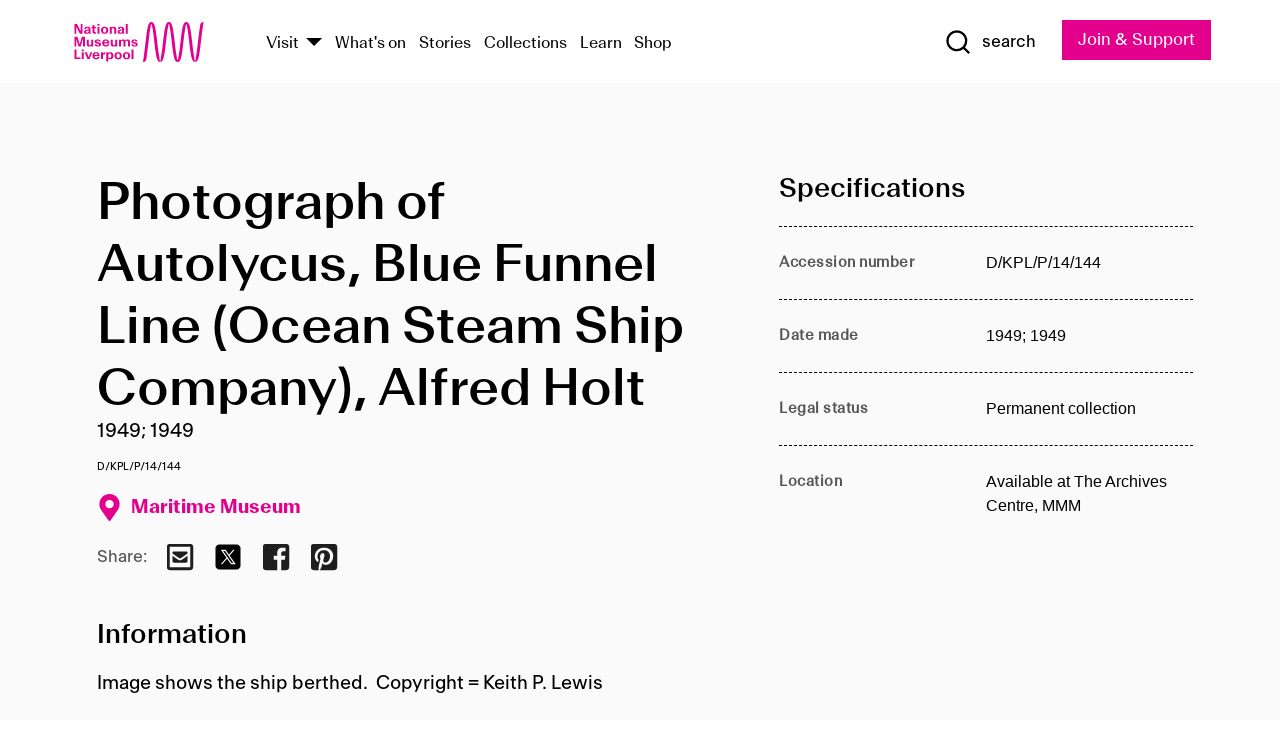

--- FILE ---
content_type: text/html; charset=utf-8
request_url: https://www.liverpoolmuseums.org.uk/artifact/photograph-of-autolycus-blue-funnel-line-ocean-steam-ship-company-alfred-holt-1
body_size: 4807
content:
<!DOCTYPE html><html><head><meta charSet="utf-8"/><meta name="viewport" content="width=device-width"/><title>Photograph of Autolycus, Blue Funnel Line (Ocean Steam Ship Company), Alfred Holt | National Museums Liverpool</title><meta name="title" content="Photograph of Autolycus, Blue Funnel Line (Ocean Steam Ship Company), Alfred Holt | National Museums Liverpool"/><meta name="description" content="Image shows the ship berthed. Copyright = Keith P. Lewis"/><meta name="url" content="https://www.liverpoolmuseums.org.uk/artifact/photograph-of-autolycus-blue-funnel-line-ocean-steam-ship-company-alfred-holt-1"/><meta property="og:site_name" content="National Museums Liverpool"/><meta property="og:type" content="Artifact"/><meta property="og:url" content="https://www.liverpoolmuseums.org.uk/artifact/photograph-of-autolycus-blue-funnel-line-ocean-steam-ship-company-alfred-holt-1"/><meta property="og:title" content="Photograph of Autolycus, Blue Funnel Line (Ocean Steam Ship Company), Alfred Holt"/><meta property="og:description" content="Image shows the ship berthed. Copyright = Keith P. Lewis"/><meta name="twitter:card" content="summary"/><meta name="twitter:site" content="@NML_Muse"/><meta name="twitter:description" content="Image shows the ship berthed. Copyright = Keith P. Lewis"/><meta name="twitter:title" content="Photograph of Autolycus, Blue Funnel Line (Ocean Steam Ship Company), Alfred Holt"/><meta name="twitter:url" content="https://content.liverpoolmuseums.org.uk/artifact/photograph-of-autolycus-blue-funnel-line-ocean-steam-ship-company-alfred-holt-1"/><meta property="og:image" content="https://www.liverpoolmuseums.org.uk/static/media/nml-rhodamine-large.jpg"/><meta property="twitter:image" content="https://www.liverpoolmuseums.org.uk/static/media/nml-rhodamine-square.jpg"/><meta name="next-head-count" content="18"/><script src="https://code.jquery.com/jquery-3.5.1.min.js" integrity="sha256-9/aliU8dGd2tb6OSsuzixeV4y/faTqgFtohetphbbj0=" crossorigin="anonymous"></script><script>
              (function(h,o,t,j,a,r){
              h.hj=h.hj||function(){(h.hj.q=h.hj.q||[]).push(arguments)};
              h._hjSettings={hjid:3219582,hjsv:6};
              a=o.getElementsByTagName('head')[0];
              r=o.createElement('script');r.async=1;
              r.src=t+h._hjSettings.hjid+j+h._hjSettings.hjsv;
              a.appendChild(r);
              })(window,document,'https://static.hotjar.com/c/hotjar-','.js?sv=');</script><meta charSet="utf-8"/><link rel="shortcut icon" type="image/x-icon" href="/static/media/favicon.ico"/><script defer="" src="/static/polyfills/svgxuse.min.js"></script><script defer="" src="/static/polyfills/unorm.js"></script><script type="text/javascript">
              _linkedin_partner_id = "6740986";
              window._linkedin_data_partner_ids = window._linkedin_data_partner_ids || [];
              window._linkedin_data_partner_ids.push(_linkedin_partner_id);
            </script><script type="text/javascript">
              (function(l) {
                if (!l) {
                  window.lintrk = function(a, b) { window.lintrk.q.push([a, b]) };
                  window.lintrk.q = [];
                }
                var s = document.getElementsByTagName("script")[0];
                var b = document.createElement("script");
                b.type = "text/javascript";
                b.async = true;
                b.src = "https://snap.licdn.com/li.lms-analytics/insight.min.js";
                s.parentNode.insertBefore(b, s);
              })(window.lintrk);
            </script><noscript><img height="1" width="1" style="display:none" alt="" src="https://px.ads.linkedin.com/collect/?pid=6740986&amp;fmt=gif"/></noscript><link rel="preload" href="/_next/static/css/d44e275e65f708a2.css" as="style"/><link rel="stylesheet" href="/_next/static/css/d44e275e65f708a2.css" data-n-g=""/><noscript data-n-css=""></noscript><script defer="" nomodule="" src="/_next/static/chunks/polyfills-c67a75d1b6f99dc8.js"></script><script src="/_next/static/chunks/webpack-5d4df6a052b43427.js" defer=""></script><script src="/_next/static/chunks/framework-d5719ebbbcec5741.js" defer=""></script><script src="/_next/static/chunks/main-c52fcc867bd80df0.js" defer=""></script><script src="/_next/static/chunks/pages/_app-fbeb1e06bc87e82c.js" defer=""></script><script src="/_next/static/chunks/75fc9c18-40134325ca6388e2.js" defer=""></script><script src="/_next/static/chunks/2c796e83-7ab690b33a6e2cb9.js" defer=""></script><script src="/_next/static/chunks/26770aaf-e5f75a4589951ba5.js" defer=""></script><script src="/_next/static/chunks/3b9d1622-cb3530196cc04533.js" defer=""></script><script src="/_next/static/chunks/743-6d2ab5d15195f4e7.js" defer=""></script><script src="/_next/static/chunks/853-e7cd37543176a7fa.js" defer=""></script><script src="/_next/static/chunks/278-d902f176211b92d6.js" defer=""></script><script src="/_next/static/chunks/666-3027421fdb5bb7ce.js" defer=""></script><script src="/_next/static/chunks/253-6ee1b430ae4cf66d.js" defer=""></script><script src="/_next/static/chunks/794-f3cae7ad91cb5d07.js" defer=""></script><script src="/_next/static/chunks/2-0d3590ccee6ee82f.js" defer=""></script><script src="/_next/static/chunks/259-887a894390c5e056.js" defer=""></script><script src="/_next/static/chunks/563-9cbd0a40b6dea7f0.js" defer=""></script><script src="/_next/static/chunks/153-4abe4a3e6b4be9e9.js" defer=""></script><script src="/_next/static/chunks/776-8a17ef1bd18ed862.js" defer=""></script><script src="/_next/static/chunks/pages/drupal-964c32ca10926551.js" defer=""></script><script src="/_next/static/5S1HLsr7lDjZIS8r0pNht/_buildManifest.js" defer=""></script><script src="/_next/static/5S1HLsr7lDjZIS8r0pNht/_ssgManifest.js" defer=""></script><style id="__jsx-897211111">a.jsx-897211111{font-size:1.6rem;}</style><style id="__jsx-2139125512">.button--mailchimp-submit.jsx-2139125512{white-space:nowrap;}</style><style id="__jsx-4154269630">.page-transition-enter{opacity:0;-webkit-transform:translate3d(0,5px,0);-ms-transform:translate3d(0,5px,0);transform:translate3d(0,5px,0);}.page-transition-enter-active{opacity:1;-webkit-transform:translate3d(0,0,0);-ms-transform:translate3d(0,0,0);transform:translate3d(0,0,0);-webkit-transition:opacity 200ms,-webkit-transform 200ms;-webkit-transition:opacity 200ms,transform 200ms;transition:opacity 200ms,transform 200ms;}.page-transition-exit{opacity:1;}.page-transition-exit-active{opacity:0;-webkit-transition:opacity 200ms;transition:opacity 200ms;}</style></head><body><noscript><iframe title="GTM" src="https://www.googletagmanager.com/ns.html?id=GTM-TH4M7B" height="0" width="0" style="display:none;visibility:hidden"></iframe></noscript><div id="__next"><div id="all" class="jsx-4154269630"><header class="section header header--primary" role="banner"><div class="u--in u--lane"><div class="columns is-mobile is-vcentered"><div class="column is-narrow is-hidden-desktop"><button type="button" aria-controls="navi" class="burger burger--squeeze" aria-label="toggle site navigation" aria-expanded="false" data-behaviour="toggle-visibility"><div class="burger__lines" aria-hidden="true"></div><span class="visuallyhidden">toggle site navigation</span></button></div><div class="column is-narrow"><a class="nml-logo" href="/"><span class="nml-logo__small"><img src="/static/images/logos/nml-rhodamine-large.svg" alt="National Museums Liverpool - Homepage"/></span><span class="nml-logo__text vh">National Museums Liverpool</span></a></div><div class="column"><div id="navi" class=""><div class="columns is-gapless is-desktop is-vcentered"><div class="column"><nav id="nav--primary" class="nav nav--primary nav--cms" role="navigation" itemscope="" itemType="https://schema.org/SiteNavigationElement" aria-label="Primary navigation"><h2 class="">Main menu</h2><ul class="menu"><li class="menu__item menu__item--parent
            
            "><a href="/visit">Visit</a><button type="button" aria-controls="subnav" aria-haspopup="true" aria-expanded="false" aria-label="Show Venues" class="toggle toggle--arrow" data-behaviour="toggle-visibility"><span class="visuallyhidden">show venues</span></button><div class="menu__subnav search--hide" id="subnav" aria-hidden="true"><div class="u--lane"><div class="venues venues--text"><a class="venue logo" aria-label="Museum of Liverpool" href="/museum-of-liverpool">Museum of Liverpool</a><a class="venue logo" aria-label="World Museum" href="/world-museum">World Museum</a><a class="venue logo" aria-label="International Slavery Museum" href="/international-slavery-museum">International Slavery Museum</a><a class="venue logo" aria-label="Maritime Museum" href="/maritime-museum">Maritime Museum</a><a class="venue logo" aria-label="Walker Art Gallery" href="/walker-art-gallery">Walker Art Gallery</a><a class="venue logo" aria-label="Sudley House" href="/sudley-house">Sudley House</a><a class="venue logo" aria-label="Lady Lever Art Gallery" href="/lady-lever-art-gallery">Lady Lever Art Gallery</a></div></div></div></li><li class="menu__item "><a href="/whatson">What&#x27;s on</a></li><li class="menu__item "><a href="/stories">Stories</a></li><li class="menu__item "><a href="/collections">Collections</a></li><li class="menu__item "><a href="/learn/schools-home">Learn</a></li><li class="menu__item"><a href="https://national-museums-liverpool.myshopify.com">Shop</a></li></ul></nav></div><div class="column is-narrow is-hidden-touch"><button type="button" aria-controls="search" aria-expanded="false" aria-label="Show Search" class="show-search-toggle toggle" data-behaviour="toggle-visibility"><span class="toggle__icon"><svg xmlns="http://www.w3.org/2000/svg" xmlns:xlink="http://www.w3.org/1999/xlink" class="svg svg--icon" aria-hidden="true" focusable="false"><use xlink:href="/static/images/sprite.svg#glyph-search"></use></svg></span><span class="toggle__text"><span class="visuallyhidden">toggle</span>search</span></button></div></div></div></div><div class="column is-narrow"><a type="button" class="jsx-897211111 button button--special " href="/join-and-support"><span class="jsx-897211111 button__label">Join &amp; Support</span><span class="jsx-897211111 button__triangle"></span></a></div></div></div></header><main class="jsx-4154269630"><div class="page-transition-enter"><section class="section section--artifact section--alt"><div class="u--in u--lane"><div class="section__body"><div class="columns is-variable is-7 is-desktop"><div class="column"><section class="section section--alt"><div class="u--in u--lane"><div><h1 class="h--1">Photograph of Autolycus, Blue Funnel Line (Ocean Steam Ship Company), Alfred Holt</h1><div class="placard__info"></div><div class="placard__uuid">D/KPL/P/14/144</div><div></div><div class="placard__info placard__info--share"></div></div><h3 class="artifact__section-header">Information</h3><div class="cms"><div class="section__intro" style="white-space:pre-wrap">Image shows the ship berthed.  Copyright = Keith P. Lewis</div></div></div></section></div><div class="column is-5-desktop"><div class="artifact__accordion u--in u--lane"></div></div></div></div></div></section></div></main><footer><section class="section section--venues"><div class="u--in u--lane"><div class="venues "><a class="venue logo" aria-label="Museum of Liverpool" href="/museum-of-liverpool"><svg xmlns="http://www.w3.org/2000/svg" xmlns:xlink="http://www.w3.org/1999/xlink" class="svg svg--icon" aria-hidden="true" focusable="false"><use xlink:href="/static/images/sprite.svg#glyph-venue-ml--v"></use></svg></a><a class="venue logo" aria-label="World Museum" href="/world-museum"><svg xmlns="http://www.w3.org/2000/svg" xmlns:xlink="http://www.w3.org/1999/xlink" class="svg svg--icon" aria-hidden="true" focusable="false"><use xlink:href="/static/images/sprite.svg#glyph-venue-wm--v"></use></svg></a><a class="venue logo" aria-label="International Slavery Museum" href="/international-slavery-museum"><svg xmlns="http://www.w3.org/2000/svg" xmlns:xlink="http://www.w3.org/1999/xlink" class="svg svg--icon" aria-hidden="true" focusable="false"><use xlink:href="/static/images/sprite.svg#glyph-venue-is--v"></use></svg></a><a class="venue logo" aria-label="Maritime Museum" href="/maritime-museum"><svg xmlns="http://www.w3.org/2000/svg" xmlns:xlink="http://www.w3.org/1999/xlink" class="svg svg--icon" aria-hidden="true" focusable="false"><use xlink:href="/static/images/sprite.svg#glyph-venue-mm--v"></use></svg></a><a class="venue logo" aria-label="Walker Art Gallery" href="/walker-art-gallery"><svg xmlns="http://www.w3.org/2000/svg" xmlns:xlink="http://www.w3.org/1999/xlink" class="svg svg--icon" aria-hidden="true" focusable="false"><use xlink:href="/static/images/sprite.svg#glyph-venue-wa--v"></use></svg></a><a class="venue logo" aria-label="Sudley House" href="/sudley-house"><svg xmlns="http://www.w3.org/2000/svg" xmlns:xlink="http://www.w3.org/1999/xlink" class="svg svg--icon" aria-hidden="true" focusable="false"><use xlink:href="/static/images/sprite.svg#glyph-venue-sh--v"></use></svg></a><a class="venue logo" aria-label="Lady Lever Art Gallery" href="/lady-lever-art-gallery"><svg xmlns="http://www.w3.org/2000/svg" xmlns:xlink="http://www.w3.org/1999/xlink" class="svg svg--icon" aria-hidden="true" focusable="false"><use xlink:href="/static/images/sprite.svg#glyph-venue-ll--v"></use></svg></a></div></div></section><section class="section section--bigfoot"><div class="u--in u--lane"><div class="bigfoot"><div class="columns is-mobile is-multiline"><div class="column is-half-touch"><span class="bigfoot__heading">About</span></div><div class="column is-half-touch"><span class="bigfoot__heading">Support</span></div><div class="column is-half-touch"><span class="bigfoot__heading">Resource</span></div><div class="column is-half-touch"><span class="bigfoot__heading">Venue hire</span></div><div class="column is-4-desktop is-full-touch"><span class="bigfoot__heading">Stay in touch</span><p>Receive news about National Museums Liverpool, exhibitions, events and more.</p><fieldset class="jsx-2139125512"><legend aria-hidden="true" class="jsx-2139125512 visuallyhidden">Email Signup</legend><div class="jsx-2139125512 email-input"><label for="email-signup" class="jsx-2139125512 visuallyhidden">Email Address</label><a href="/sign-up" class="jsx-2139125512"><button type="submit" class="jsx-2139125512 button button--solid button--mailchimp-submit">Sign up</button></a></div></fieldset></div></div><div class="bigfoot__social"><div class="social-channels"><div class="columns is-centered"><div class="column is-narrow"><a href="https://www.youtube.com/user/NMLWebTeam" class="channel channel--youtube"><span class="channel__icon"><svg xmlns="http://www.w3.org/2000/svg" xmlns:xlink="http://www.w3.org/1999/xlink" class="svg svg--icon" aria-hidden="true" focusable="false"><use xlink:href="/static/images/sprite.svg#glyph-youtube"></use></svg></span><span class="channel__name">Subscribe to our YouTube Channel</span></a></div></div></div></div></div></div></section><section class="section section--colophon"><div class="u--in u--lane"><div class="colophon"><div class="columns is-mobile"><div class="column has-text-centered-touch"><p>© <!-- -->2025<!-- --> National Museums Liverpool. All rights reserved.</p></div><div class="column has-text-centered-touch is-narrow"><ul class="foot_links"><li><a href="/privacy">Privacy</a></li><li><a href="/modern-slavery-statement">Modern Slavery Statement</a></li><li><a href="/cookies">Cookies</a></li><li><a href="/accessibility">Accessibility Statement</a></li></ul></div></div></div></div></section></footer><button type="button" id="back-to-top" class="" aria-label="Back to top"><svg xmlns="http://www.w3.org/2000/svg" xmlns:xlink="http://www.w3.org/1999/xlink" class="svg svg--icon" aria-hidden="true" focusable="false"><use xlink:href="/static/images/sprite.svg#glyph-arrow-up"></use></svg></button></div></div><script id="__NEXT_DATA__" type="application/json">{"props":{"pageProps":{"data":{"type":"node--artifact","id":"fa6fbe73-050b-4eec-89c2-69ffeb6054c2","links":{"self":{"href":"https://content.liverpoolmuseums.org.uk/jsonapi/node/artifact/fa6fbe73-050b-4eec-89c2-69ffeb6054c2?resourceVersion=id%3A147710"}},"attributes":{"drupal_internal__nid":118732,"drupal_internal__vid":147710,"langcode":"en","revision_timestamp":"2023-05-22T02:46:23+00:00","status":true,"title":"Photograph of Autolycus, Blue Funnel Line (Ocean Steam Ship Company), Alfred Holt","created":"2023-05-22T02:46:23+00:00","changed":"2023-07-24T03:07:37+00:00","promote":true,"sticky":false,"default_langcode":true,"revision_translation_affected":true,"moderation_state":null,"metatag":null,"metatag_normalized":[{"tag":"meta","attributes":{"name":"title","content":"Photograph of Autolycus, Blue Funnel Line (Ocean Steam Ship Company), Alfred Holt | National Museums Liverpool"}},{"tag":"meta","attributes":{"name":"description","content":"Image shows the ship berthed. Copyright = Keith P. Lewis"}},{"tag":"link","attributes":{"rel":"canonical","href":"https://www.liverpoolmuseums.org.uk/artifact/photograph-of-autolycus-blue-funnel-line-ocean-steam-ship-company-alfred-holt-1"}},{"tag":"meta","attributes":{"property":"og:site_name","content":"National Museums Liverpool"}},{"tag":"meta","attributes":{"property":"og:type","content":"Artifact"}},{"tag":"meta","attributes":{"property":"og:url","content":"https://www.liverpoolmuseums.org.uk/artifact/photograph-of-autolycus-blue-funnel-line-ocean-steam-ship-company-alfred-holt-1"}},{"tag":"meta","attributes":{"property":"og:title","content":"Photograph of Autolycus, Blue Funnel Line (Ocean Steam Ship Company), Alfred Holt"}},{"tag":"meta","attributes":{"property":"og:description","content":"Image shows the ship berthed. Copyright = Keith P. Lewis"}},{"tag":"meta","attributes":{"name":"twitter:card","content":"summary"}},{"tag":"meta","attributes":{"name":"twitter:site","content":"@NML_Muse"}},{"tag":"meta","attributes":{"name":"twitter:description","content":"Image shows the ship berthed. Copyright = Keith P. Lewis"}},{"tag":"meta","attributes":{"name":"twitter:title","content":"Photograph of Autolycus, Blue Funnel Line (Ocean Steam Ship Company), Alfred Holt"}},{"tag":"meta","attributes":{"name":"twitter:url","content":"https://content.liverpoolmuseums.org.uk/artifact/photograph-of-autolycus-blue-funnel-line-ocean-steam-ship-company-alfred-holt-1"}}],"path":{"alias":"/artifact/photograph-of-autolycus-blue-funnel-line-ocean-steam-ship-company-alfred-holt-1","pid":7459173,"langcode":"en"},"publish_on":null,"unpublish_on":null,"publish_state":null,"unpublish_state":null,"field_collector":null,"field_credit_line":null,"field_culture":null,"field_datecollected":null,"field_date_collected":"1949; 1949","field_description":"Image shows the ship berthed.  Copyright = Keith P. Lewis","field_display_on":null,"field_inscription":null,"field_itemname":null,"field_legal_status":"PERMANENT COLLECTION","field_locationname":"Available at The Archives Centre, MMM","field_maker":null,"field_materials":null,"field_measurements":null,"field_meta_tags":null,"field_mimsy_id":"780127","field_note":null,"field_number":"D/KPL/P/14/144","field_on_display":true,"field_other_numbers":[],"field_other_people":[],"field_other_places":[],"field_placecollected":null,"field_placemade":null,"field_provenance":[],"field_publications":[],"field_related_events":[],"field_venue_code":"mm","field_whole_part":"ITEM"},"relationships":{"node_type":{"data":{"type":"node_type--node_type","id":"56adde85-2bce-4168-95b9-5c731d7a0706","meta":{"drupal_internal__target_id":"artifact"}},"links":{"related":{"href":"https://content.liverpoolmuseums.org.uk/jsonapi/node/artifact/fa6fbe73-050b-4eec-89c2-69ffeb6054c2/node_type?resourceVersion=id%3A147710"},"self":{"href":"https://content.liverpoolmuseums.org.uk/jsonapi/node/artifact/fa6fbe73-050b-4eec-89c2-69ffeb6054c2/relationships/node_type?resourceVersion=id%3A147710"}}},"revision_uid":{"data":{"type":"user--user","id":"05537a0d-b2f4-450a-b177-04d1cce7cc84","meta":{"drupal_internal__target_id":1}},"links":{"related":{"href":"https://content.liverpoolmuseums.org.uk/jsonapi/node/artifact/fa6fbe73-050b-4eec-89c2-69ffeb6054c2/revision_uid?resourceVersion=id%3A147710"},"self":{"href":"https://content.liverpoolmuseums.org.uk/jsonapi/node/artifact/fa6fbe73-050b-4eec-89c2-69ffeb6054c2/relationships/revision_uid?resourceVersion=id%3A147710"}}},"uid":{"data":{"type":"user--user","id":"05537a0d-b2f4-450a-b177-04d1cce7cc84","meta":{"drupal_internal__target_id":1}},"links":{"related":{"href":"https://content.liverpoolmuseums.org.uk/jsonapi/node/artifact/fa6fbe73-050b-4eec-89c2-69ffeb6054c2/uid?resourceVersion=id%3A147710"},"self":{"href":"https://content.liverpoolmuseums.org.uk/jsonapi/node/artifact/fa6fbe73-050b-4eec-89c2-69ffeb6054c2/relationships/uid?resourceVersion=id%3A147710"}}},"field_add_paragraph":{"data":[],"links":{"related":{"href":"https://content.liverpoolmuseums.org.uk/jsonapi/node/artifact/fa6fbe73-050b-4eec-89c2-69ffeb6054c2/field_add_paragraph?resourceVersion=id%3A147710"},"self":{"href":"https://content.liverpoolmuseums.org.uk/jsonapi/node/artifact/fa6fbe73-050b-4eec-89c2-69ffeb6054c2/relationships/field_add_paragraph?resourceVersion=id%3A147710"}}},"field_collections":{"data":[{"type":"node--collection","id":"25e7f19e-d684-465b-8147-80d644c06197","meta":{"drupal_internal__target_id":49506}}],"links":{"related":{"href":"https://content.liverpoolmuseums.org.uk/jsonapi/node/artifact/fa6fbe73-050b-4eec-89c2-69ffeb6054c2/field_collections?resourceVersion=id%3A147710"},"self":{"href":"https://content.liverpoolmuseums.org.uk/jsonapi/node/artifact/fa6fbe73-050b-4eec-89c2-69ffeb6054c2/relationships/field_collections?resourceVersion=id%3A147710"}}},"field_curated_by":{"data":null,"links":{"related":{"href":"https://content.liverpoolmuseums.org.uk/jsonapi/node/artifact/fa6fbe73-050b-4eec-89c2-69ffeb6054c2/field_curated_by?resourceVersion=id%3A147710"},"self":{"href":"https://content.liverpoolmuseums.org.uk/jsonapi/node/artifact/fa6fbe73-050b-4eec-89c2-69ffeb6054c2/relationships/field_curated_by?resourceVersion=id%3A147710"}}},"field_image_object":{"data":[],"links":{"related":{"href":"https://content.liverpoolmuseums.org.uk/jsonapi/node/artifact/fa6fbe73-050b-4eec-89c2-69ffeb6054c2/field_image_object?resourceVersion=id%3A147710"},"self":{"href":"https://content.liverpoolmuseums.org.uk/jsonapi/node/artifact/fa6fbe73-050b-4eec-89c2-69ffeb6054c2/relationships/field_image_object?resourceVersion=id%3A147710"}}},"field_interest_categories":{"data":[],"links":{"related":{"href":"https://content.liverpoolmuseums.org.uk/jsonapi/node/artifact/fa6fbe73-050b-4eec-89c2-69ffeb6054c2/field_interest_categories?resourceVersion=id%3A147710"},"self":{"href":"https://content.liverpoolmuseums.org.uk/jsonapi/node/artifact/fa6fbe73-050b-4eec-89c2-69ffeb6054c2/relationships/field_interest_categories?resourceVersion=id%3A147710"}}},"field_themes":{"data":[],"links":{"related":{"href":"https://content.liverpoolmuseums.org.uk/jsonapi/node/artifact/fa6fbe73-050b-4eec-89c2-69ffeb6054c2/field_themes?resourceVersion=id%3A147710"},"self":{"href":"https://content.liverpoolmuseums.org.uk/jsonapi/node/artifact/fa6fbe73-050b-4eec-89c2-69ffeb6054c2/relationships/field_themes?resourceVersion=id%3A147710"}}},"field_venue":{"data":{"type":"node--venue","id":"570b9ddd-7525-496c-8a04-aa462b5231ea","meta":{"drupal_internal__target_id":12}},"links":{"related":{"href":"https://content.liverpoolmuseums.org.uk/jsonapi/node/artifact/fa6fbe73-050b-4eec-89c2-69ffeb6054c2/field_venue?resourceVersion=id%3A147710"},"self":{"href":"https://content.liverpoolmuseums.org.uk/jsonapi/node/artifact/fa6fbe73-050b-4eec-89c2-69ffeb6054c2/relationships/field_venue?resourceVersion=id%3A147710"}}}}},"relationships":{"node_type":{"data":{"type":"node_type--node_type","id":"56adde85-2bce-4168-95b9-5c731d7a0706","meta":{"drupal_internal__target_id":"artifact"}},"links":{"related":{"href":"https://content.liverpoolmuseums.org.uk/jsonapi/node/artifact/fa6fbe73-050b-4eec-89c2-69ffeb6054c2/node_type?resourceVersion=id%3A147710"},"self":{"href":"https://content.liverpoolmuseums.org.uk/jsonapi/node/artifact/fa6fbe73-050b-4eec-89c2-69ffeb6054c2/relationships/node_type?resourceVersion=id%3A147710"}}},"revision_uid":{"data":{"type":"user--user","id":"05537a0d-b2f4-450a-b177-04d1cce7cc84","meta":{"drupal_internal__target_id":1}},"links":{"related":{"href":"https://content.liverpoolmuseums.org.uk/jsonapi/node/artifact/fa6fbe73-050b-4eec-89c2-69ffeb6054c2/revision_uid?resourceVersion=id%3A147710"},"self":{"href":"https://content.liverpoolmuseums.org.uk/jsonapi/node/artifact/fa6fbe73-050b-4eec-89c2-69ffeb6054c2/relationships/revision_uid?resourceVersion=id%3A147710"}}},"uid":{"data":{"type":"user--user","id":"05537a0d-b2f4-450a-b177-04d1cce7cc84","meta":{"drupal_internal__target_id":1}},"links":{"related":{"href":"https://content.liverpoolmuseums.org.uk/jsonapi/node/artifact/fa6fbe73-050b-4eec-89c2-69ffeb6054c2/uid?resourceVersion=id%3A147710"},"self":{"href":"https://content.liverpoolmuseums.org.uk/jsonapi/node/artifact/fa6fbe73-050b-4eec-89c2-69ffeb6054c2/relationships/uid?resourceVersion=id%3A147710"}}},"field_add_paragraph":{"data":[],"links":{"related":{"href":"https://content.liverpoolmuseums.org.uk/jsonapi/node/artifact/fa6fbe73-050b-4eec-89c2-69ffeb6054c2/field_add_paragraph?resourceVersion=id%3A147710"},"self":{"href":"https://content.liverpoolmuseums.org.uk/jsonapi/node/artifact/fa6fbe73-050b-4eec-89c2-69ffeb6054c2/relationships/field_add_paragraph?resourceVersion=id%3A147710"}}},"field_collections":{"data":[{"type":"node--collection","id":"25e7f19e-d684-465b-8147-80d644c06197","meta":{"drupal_internal__target_id":49506}}],"links":{"related":{"href":"https://content.liverpoolmuseums.org.uk/jsonapi/node/artifact/fa6fbe73-050b-4eec-89c2-69ffeb6054c2/field_collections?resourceVersion=id%3A147710"},"self":{"href":"https://content.liverpoolmuseums.org.uk/jsonapi/node/artifact/fa6fbe73-050b-4eec-89c2-69ffeb6054c2/relationships/field_collections?resourceVersion=id%3A147710"}}},"field_curated_by":{"data":null,"links":{"related":{"href":"https://content.liverpoolmuseums.org.uk/jsonapi/node/artifact/fa6fbe73-050b-4eec-89c2-69ffeb6054c2/field_curated_by?resourceVersion=id%3A147710"},"self":{"href":"https://content.liverpoolmuseums.org.uk/jsonapi/node/artifact/fa6fbe73-050b-4eec-89c2-69ffeb6054c2/relationships/field_curated_by?resourceVersion=id%3A147710"}}},"field_image_object":{"data":[],"links":{"related":{"href":"https://content.liverpoolmuseums.org.uk/jsonapi/node/artifact/fa6fbe73-050b-4eec-89c2-69ffeb6054c2/field_image_object?resourceVersion=id%3A147710"},"self":{"href":"https://content.liverpoolmuseums.org.uk/jsonapi/node/artifact/fa6fbe73-050b-4eec-89c2-69ffeb6054c2/relationships/field_image_object?resourceVersion=id%3A147710"}}},"field_interest_categories":{"data":[],"links":{"related":{"href":"https://content.liverpoolmuseums.org.uk/jsonapi/node/artifact/fa6fbe73-050b-4eec-89c2-69ffeb6054c2/field_interest_categories?resourceVersion=id%3A147710"},"self":{"href":"https://content.liverpoolmuseums.org.uk/jsonapi/node/artifact/fa6fbe73-050b-4eec-89c2-69ffeb6054c2/relationships/field_interest_categories?resourceVersion=id%3A147710"}}},"field_themes":{"data":[],"links":{"related":{"href":"https://content.liverpoolmuseums.org.uk/jsonapi/node/artifact/fa6fbe73-050b-4eec-89c2-69ffeb6054c2/field_themes?resourceVersion=id%3A147710"},"self":{"href":"https://content.liverpoolmuseums.org.uk/jsonapi/node/artifact/fa6fbe73-050b-4eec-89c2-69ffeb6054c2/relationships/field_themes?resourceVersion=id%3A147710"}}},"field_venue":{"data":{"type":"node--venue","id":"570b9ddd-7525-496c-8a04-aa462b5231ea","meta":{"drupal_internal__target_id":12}},"links":{"related":{"href":"https://content.liverpoolmuseums.org.uk/jsonapi/node/artifact/fa6fbe73-050b-4eec-89c2-69ffeb6054c2/field_venue?resourceVersion=id%3A147710"},"self":{"href":"https://content.liverpoolmuseums.org.uk/jsonapi/node/artifact/fa6fbe73-050b-4eec-89c2-69ffeb6054c2/relationships/field_venue?resourceVersion=id%3A147710"}}}},"venueRef":"570b9ddd-7525-496c-8a04-aa462b5231ea","paragraphs":[],"metatags":[{"content":"Photograph of Autolycus, Blue Funnel Line (Ocean Steam Ship Company), Alfred Holt | National Museums Liverpool","name":"title"},{"content":"Image shows the ship berthed. Copyright = Keith P. Lewis","name":"description"},{"name":"url","content":"https://www.liverpoolmuseums.org.uk/artifact/photograph-of-autolycus-blue-funnel-line-ocean-steam-ship-company-alfred-holt-1"},{"content":"National Museums Liverpool","property":"og:site_name"},{"content":"Artifact","property":"og:type"},{"content":"https://www.liverpoolmuseums.org.uk/artifact/photograph-of-autolycus-blue-funnel-line-ocean-steam-ship-company-alfred-holt-1","property":"og:url"},{"content":"Photograph of Autolycus, Blue Funnel Line (Ocean Steam Ship Company), Alfred Holt","property":"og:title"},{"content":"Image shows the ship berthed. Copyright = Keith P. Lewis","property":"og:description"},{"content":"summary","name":"twitter:card"},{"content":"@NML_Muse","name":"twitter:site"},{"content":"Image shows the ship berthed. Copyright = Keith P. Lewis","name":"twitter:description"},{"content":"Photograph of Autolycus, Blue Funnel Line (Ocean Steam Ship Company), Alfred Holt","name":"twitter:title"},{"content":"https://content.liverpoolmuseums.org.uk/artifact/photograph-of-autolycus-blue-funnel-line-ocean-steam-ship-company-alfred-holt-1","name":"twitter:url"}]}},"page":"/drupal","query":{"reqPath":"/artifact/photograph-of-autolycus-blue-funnel-line-ocean-steam-ship-company-alfred-holt-1","nodeType":"node--artifact"},"buildId":"5S1HLsr7lDjZIS8r0pNht","isFallback":false,"customServer":true,"gip":true,"appGip":true,"scriptLoader":[]}</script></body></html>

--- FILE ---
content_type: text/css; charset=UTF-8
request_url: https://www.liverpoolmuseums.org.uk/_next/static/css/d44e275e65f708a2.css
body_size: 41721
content:
/*! de-style.css v1.0.5 | MIT License | https://github.com/nicolas-cusan/destyle.css */@import"https://fonts.googleapis.com/css?family=Noto+Serif";*{box-sizing:border-box}:after,:before{box-sizing:inherit}html{line-height:1.15;-webkit-text-size-adjust:100%;-webkit-tap-highlight-color:rgba(0,0,0,0)}body{margin:0}main{display:block}address,blockquote,dl,figure,form,iframe,p,pre,table{margin:0}h1,h2,h3,h4,h5,h6{font-size:inherit;line-height:inherit;font-weight:inherit;margin:0}ol,ul{margin:0;padding:0;list-style:none}dt{font-weight:700}dd{margin-left:0}hr{box-sizing:content-box;height:0;overflow:visible;border:0;border-top:1px solid;margin:0;clear:both}pre{font-family:monospace,monospace;font-size:inherit}address{font-style:inherit}a{background-color:transparent;text-decoration:none;color:inherit}abbr[title]{border-bottom:none;text-decoration:underline;-webkit-text-decoration:underline dotted;text-decoration:underline dotted}b,strong{font-weight:bolder}code,kbd,samp{font-family:monospace,monospace;font-size:inherit}small{font-size:80%}sub,sup{font-size:75%;line-height:0;position:relative;vertical-align:baseline}sub{bottom:-.25em}sup{top:-.5em}img{border-style:none;vertical-align:bottom}embed,iframe,object{border:0;vertical-align:bottom}button,input,optgroup,select,textarea{vertical-align:middle;color:inherit;font:inherit;border:0;background:transparent;padding:0;margin:0;outline:0}select{-webkit-appearance:none;appearance:none;border-radius:0}button,input{overflow:visible}button,select{text-transform:none}[type=button],[type=reset],[type=submit],button{cursor:pointer;-webkit-appearance:none;appearance:none}[type=button][disabled],[type=reset][disabled],[type=submit][disabled],button[disabled]{cursor:default}[type=button]::-moz-focus-inner,[type=reset]::-moz-focus-inner,[type=submit]::-moz-focus-inner,button::-moz-focus-inner{border-style:none;padding:0}[type=button]:-moz-focusring,[type=reset]:-moz-focusring,[type=submit]:-moz-focusring,button:-moz-focusring{outline:1px dotted ButtonText}fieldset{margin:0;padding:0;border:0;min-width:0}legend{color:inherit;display:table;max-width:100%;padding:0;white-space:normal}progress{vertical-align:baseline}textarea{overflow:auto}[type=checkbox],[type=radio]{box-sizing:border-box;padding:0}[type=number]::-webkit-inner-spin-button,[type=number]::-webkit-outer-spin-button{height:auto}[type=search]{-webkit-appearance:textfield;outline-offset:-2px}[type=search]::-webkit-search-decoration{-webkit-appearance:none}::-webkit-file-upload-button{-webkit-appearance:button;font:inherit}:-ms-input-placeholder{font:inherit}::placeholder{font:inherit}label[for]{cursor:pointer}details{display:block}summary{display:list-item}table{border-collapse:collapse;border-spacing:0}caption{text-align:left}td,th{vertical-align:top}th{text-align:left;font-weight:700}[hidden],template{display:none}.glide{position:relative;width:100%;box-sizing:border-box}.glide *{box-sizing:inherit}.glide .grid{max-width:100%}.glide .glide__slides{position:relative;width:100%;list-style:none;-webkit-backface-visibility:hidden;backface-visibility:hidden;transform-style:preserve-3d;touch-action:pan-Y;padding:0;white-space:nowrap;display:flex;flex-wrap:nowrap;will-change:transform;align-items:center}.glide--dragging,.glide__slide{-webkit-user-select:none;-ms-user-select:none;user-select:none}.glide__slide{width:100%;height:100%;flex-shrink:0;white-space:normal;-webkit-touch-callout:none;-webkit-tap-highlight-color:rgba(0,0,0,0);display:flex;flex-direction:column}.glide__slide a{-webkit-user-select:none;user-select:none;-webkit-user-drag:none;-moz-user-select:none;-ms-user-select:none}.glide__arrows,.glide__bullets{-webkit-touch-callout:none;-webkit-user-select:none;-ms-user-select:none;user-select:none}.glide--rtl{direction:rtl}@keyframes spinAround{0%{transform:rotate(0deg)}to{transform:rotate(359deg)}}.is-unselectable{-webkit-touch-callout:none;-webkit-user-select:none;-ms-user-select:none;user-select:none}.is-overlay{bottom:0;left:0;position:absolute;right:0;top:0}.is-clearfix:after{clear:both;content:" ";display:table}.is-pulled-left{float:left!important}.is-pulled-right{float:right!important}.is-clipped{overflow:hidden!important}.is-size-1{font-size:3rem!important}.is-size-2{font-size:2.5rem!important}.is-size-3{font-size:2rem!important}.is-size-4{font-size:1.5rem!important}.is-size-5{font-size:1.25rem!important}.is-size-6{font-size:1rem!important}.is-size-7{font-size:.75rem!important}@media screen and (max-width:768px){.is-size-1-mobile{font-size:3rem!important}.is-size-2-mobile{font-size:2.5rem!important}.is-size-3-mobile{font-size:2rem!important}.is-size-4-mobile{font-size:1.5rem!important}.is-size-5-mobile{font-size:1.25rem!important}.is-size-6-mobile{font-size:1rem!important}.is-size-7-mobile{font-size:.75rem!important}}@media print,screen and (min-width:769px){.is-size-1-tablet{font-size:3rem!important}.is-size-2-tablet{font-size:2.5rem!important}.is-size-3-tablet{font-size:2rem!important}.is-size-4-tablet{font-size:1.5rem!important}.is-size-5-tablet{font-size:1.25rem!important}.is-size-6-tablet{font-size:1rem!important}.is-size-7-tablet{font-size:.75rem!important}}@media screen and (max-width:1023px){.is-size-1-touch{font-size:3rem!important}.is-size-2-touch{font-size:2.5rem!important}.is-size-3-touch{font-size:2rem!important}.is-size-4-touch{font-size:1.5rem!important}.is-size-5-touch{font-size:1.25rem!important}.is-size-6-touch{font-size:1rem!important}.is-size-7-touch{font-size:.75rem!important}}@media screen and (min-width:1024px){.is-size-1-desktop{font-size:3rem!important}.is-size-2-desktop{font-size:2.5rem!important}.is-size-3-desktop{font-size:2rem!important}.is-size-4-desktop{font-size:1.5rem!important}.is-size-5-desktop{font-size:1.25rem!important}.is-size-6-desktop{font-size:1rem!important}.is-size-7-desktop{font-size:.75rem!important}}@media screen and (min-width:1216px){.is-size-1-widescreen{font-size:3rem!important}.is-size-2-widescreen{font-size:2.5rem!important}.is-size-3-widescreen{font-size:2rem!important}.is-size-4-widescreen{font-size:1.5rem!important}.is-size-5-widescreen{font-size:1.25rem!important}.is-size-6-widescreen{font-size:1rem!important}.is-size-7-widescreen{font-size:.75rem!important}}@media screen and (min-width:1408px){.is-size-1-fullhd{font-size:3rem!important}.is-size-2-fullhd{font-size:2.5rem!important}.is-size-3-fullhd{font-size:2rem!important}.is-size-4-fullhd{font-size:1.5rem!important}.is-size-5-fullhd{font-size:1.25rem!important}.is-size-6-fullhd{font-size:1rem!important}.is-size-7-fullhd{font-size:.75rem!important}}.has-text-centered{text-align:center!important}.has-text-justified{text-align:justify!important}.has-text-left{text-align:left!important}.has-text-right{text-align:right!important}@media screen and (max-width:768px){.has-text-centered-mobile{text-align:center!important}}@media print,screen and (min-width:769px){.has-text-centered-tablet{text-align:center!important}}@media screen and (min-width:769px)and (max-width:1023px){.has-text-centered-tablet-only{text-align:center!important}}@media screen and (max-width:1023px){.has-text-centered-touch{text-align:center!important}}@media screen and (min-width:1024px){.has-text-centered-desktop{text-align:center!important}}@media screen and (min-width:1024px)and (max-width:1215px){.has-text-centered-desktop-only{text-align:center!important}}@media screen and (min-width:1216px){.has-text-centered-widescreen{text-align:center!important}}@media screen and (min-width:1216px)and (max-width:1407px){.has-text-centered-widescreen-only{text-align:center!important}}@media screen and (min-width:1408px){.has-text-centered-fullhd{text-align:center!important}}@media screen and (max-width:768px){.has-text-justified-mobile{text-align:justify!important}}@media print,screen and (min-width:769px){.has-text-justified-tablet{text-align:justify!important}}@media screen and (min-width:769px)and (max-width:1023px){.has-text-justified-tablet-only{text-align:justify!important}}@media screen and (max-width:1023px){.has-text-justified-touch{text-align:justify!important}}@media screen and (min-width:1024px){.has-text-justified-desktop{text-align:justify!important}}@media screen and (min-width:1024px)and (max-width:1215px){.has-text-justified-desktop-only{text-align:justify!important}}@media screen and (min-width:1216px){.has-text-justified-widescreen{text-align:justify!important}}@media screen and (min-width:1216px)and (max-width:1407px){.has-text-justified-widescreen-only{text-align:justify!important}}@media screen and (min-width:1408px){.has-text-justified-fullhd{text-align:justify!important}}@media screen and (max-width:768px){.has-text-left-mobile{text-align:left!important}}@media print,screen and (min-width:769px){.has-text-left-tablet{text-align:left!important}}@media screen and (min-width:769px)and (max-width:1023px){.has-text-left-tablet-only{text-align:left!important}}@media screen and (max-width:1023px){.has-text-left-touch{text-align:left!important}}@media screen and (min-width:1024px){.has-text-left-desktop{text-align:left!important}}@media screen and (min-width:1024px)and (max-width:1215px){.has-text-left-desktop-only{text-align:left!important}}@media screen and (min-width:1216px){.has-text-left-widescreen{text-align:left!important}}@media screen and (min-width:1216px)and (max-width:1407px){.has-text-left-widescreen-only{text-align:left!important}}@media screen and (min-width:1408px){.has-text-left-fullhd{text-align:left!important}}@media screen and (max-width:768px){.has-text-right-mobile{text-align:right!important}}@media print,screen and (min-width:769px){.has-text-right-tablet{text-align:right!important}}@media screen and (min-width:769px)and (max-width:1023px){.has-text-right-tablet-only{text-align:right!important}}@media screen and (max-width:1023px){.has-text-right-touch{text-align:right!important}}@media screen and (min-width:1024px){.has-text-right-desktop{text-align:right!important}}@media screen and (min-width:1024px)and (max-width:1215px){.has-text-right-desktop-only{text-align:right!important}}@media screen and (min-width:1216px){.has-text-right-widescreen{text-align:right!important}}@media screen and (min-width:1216px)and (max-width:1407px){.has-text-right-widescreen-only{text-align:right!important}}@media screen and (min-width:1408px){.has-text-right-fullhd{text-align:right!important}}.is-capitalized{text-transform:capitalize!important}.is-lowercase{text-transform:lowercase!important}.is-uppercase{text-transform:uppercase!important}.is-italic{font-style:italic!important}.has-text-white{color:#fff!important}a.has-text-white:focus,a.has-text-white:hover{color:#e6e6e6!important}.has-background-white{background-color:#fff!important}.has-text-black{color:#0a0a0a!important}a.has-text-black:focus,a.has-text-black:hover{color:#000!important}.has-background-black{background-color:#0a0a0a!important}.has-text-light{color:#f5f5f5!important}a.has-text-light:focus,a.has-text-light:hover{color:#dbdbdb!important}.has-background-light{background-color:#f5f5f5!important}.has-text-dark{color:#363636!important}a.has-text-dark:focus,a.has-text-dark:hover{color:#1c1c1c!important}.has-background-dark{background-color:#363636!important}.has-text-primary{color:#00d1b2!important}a.has-text-primary:focus,a.has-text-primary:hover{color:#009e86!important}.has-background-primary{background-color:#00d1b2!important}.has-text-link{color:#3273dc!important}a.has-text-link:focus,a.has-text-link:hover{color:#205bbc!important}.has-background-link{background-color:#3273dc!important}.has-text-info{color:#209cee!important}a.has-text-info:focus,a.has-text-info:hover{color:#0f81cc!important}.has-background-info{background-color:#209cee!important}.has-text-success{color:#23d160!important}a.has-text-success:focus,a.has-text-success:hover{color:#1ca64c!important}.has-background-success{background-color:#23d160!important}.has-text-warning{color:#ffdd57!important}a.has-text-warning:focus,a.has-text-warning:hover{color:#ffd324!important}.has-background-warning{background-color:#ffdd57!important}.has-text-danger{color:#ff3860!important}a.has-text-danger:focus,a.has-text-danger:hover{color:#ff0537!important}.has-background-danger{background-color:#ff3860!important}.has-text-black-bis{color:#121212!important}.has-background-black-bis{background-color:#121212!important}.has-text-black-ter{color:#242424!important}.has-background-black-ter{background-color:#242424!important}.has-text-grey-darker{color:#363636!important}.has-background-grey-darker{background-color:#363636!important}.has-text-grey-dark{color:#4a4a4a!important}.has-background-grey-dark{background-color:#4a4a4a!important}.has-text-grey{color:#7a7a7a!important}.has-background-grey{background-color:#7a7a7a!important}.has-text-grey-light{color:#b5b5b5!important}.has-background-grey-light{background-color:#b5b5b5!important}.has-text-grey-lighter{color:#dbdbdb!important}.has-background-grey-lighter{background-color:#dbdbdb!important}.has-text-white-ter{color:#f5f5f5!important}.has-background-white-ter{background-color:#f5f5f5!important}.has-text-white-bis{color:#fafafa!important}.has-background-white-bis{background-color:#fafafa!important}.has-text-weight-light{font-weight:300!important}.has-text-weight-normal{font-weight:400!important}.has-text-weight-medium{font-weight:500!important}.has-text-weight-semibold{font-weight:600!important}.has-text-weight-bold{font-weight:700!important}.is-family-primary,.is-family-sans-serif,.is-family-secondary{font-family:BlinkMacSystemFont,-apple-system,Segoe UI,Roboto,Oxygen,Ubuntu,Cantarell,Fira Sans,Droid Sans,Helvetica Neue,Helvetica,Arial,sans-serif!important}.is-family-code,.is-family-monospace{font-family:monospace!important}.is-block{display:block!important}@media screen and (max-width:768px){.is-block-mobile{display:block!important}}@media print,screen and (min-width:769px){.is-block-tablet{display:block!important}}@media screen and (min-width:769px)and (max-width:1023px){.is-block-tablet-only{display:block!important}}@media screen and (max-width:1023px){.is-block-touch{display:block!important}}@media screen and (min-width:1024px){.is-block-desktop{display:block!important}}@media screen and (min-width:1024px)and (max-width:1215px){.is-block-desktop-only{display:block!important}}@media screen and (min-width:1216px){.is-block-widescreen{display:block!important}}@media screen and (min-width:1216px)and (max-width:1407px){.is-block-widescreen-only{display:block!important}}@media screen and (min-width:1408px){.is-block-fullhd{display:block!important}}.is-flex{display:flex!important}@media screen and (max-width:768px){.is-flex-mobile{display:flex!important}}@media print,screen and (min-width:769px){.is-flex-tablet{display:flex!important}}@media screen and (min-width:769px)and (max-width:1023px){.is-flex-tablet-only{display:flex!important}}@media screen and (max-width:1023px){.is-flex-touch{display:flex!important}}@media screen and (min-width:1024px){.is-flex-desktop{display:flex!important}}@media screen and (min-width:1024px)and (max-width:1215px){.is-flex-desktop-only{display:flex!important}}@media screen and (min-width:1216px){.is-flex-widescreen{display:flex!important}}@media screen and (min-width:1216px)and (max-width:1407px){.is-flex-widescreen-only{display:flex!important}}@media screen and (min-width:1408px){.is-flex-fullhd{display:flex!important}}.is-inline{display:inline!important}@media screen and (max-width:768px){.is-inline-mobile{display:inline!important}}@media print,screen and (min-width:769px){.is-inline-tablet{display:inline!important}}@media screen and (min-width:769px)and (max-width:1023px){.is-inline-tablet-only{display:inline!important}}@media screen and (max-width:1023px){.is-inline-touch{display:inline!important}}@media screen and (min-width:1024px){.is-inline-desktop{display:inline!important}}@media screen and (min-width:1024px)and (max-width:1215px){.is-inline-desktop-only{display:inline!important}}@media screen and (min-width:1216px){.is-inline-widescreen{display:inline!important}}@media screen and (min-width:1216px)and (max-width:1407px){.is-inline-widescreen-only{display:inline!important}}@media screen and (min-width:1408px){.is-inline-fullhd{display:inline!important}}.is-inline-block{display:inline-block!important}@media screen and (max-width:768px){.is-inline-block-mobile{display:inline-block!important}}@media print,screen and (min-width:769px){.is-inline-block-tablet{display:inline-block!important}}@media screen and (min-width:769px)and (max-width:1023px){.is-inline-block-tablet-only{display:inline-block!important}}@media screen and (max-width:1023px){.is-inline-block-touch{display:inline-block!important}}@media screen and (min-width:1024px){.is-inline-block-desktop{display:inline-block!important}}@media screen and (min-width:1024px)and (max-width:1215px){.is-inline-block-desktop-only{display:inline-block!important}}@media screen and (min-width:1216px){.is-inline-block-widescreen{display:inline-block!important}}@media screen and (min-width:1216px)and (max-width:1407px){.is-inline-block-widescreen-only{display:inline-block!important}}@media screen and (min-width:1408px){.is-inline-block-fullhd{display:inline-block!important}}.is-inline-flex{display:inline-flex!important}@media screen and (max-width:768px){.is-inline-flex-mobile{display:inline-flex!important}}@media print,screen and (min-width:769px){.is-inline-flex-tablet{display:inline-flex!important}}@media screen and (min-width:769px)and (max-width:1023px){.is-inline-flex-tablet-only{display:inline-flex!important}}@media screen and (max-width:1023px){.is-inline-flex-touch{display:inline-flex!important}}@media screen and (min-width:1024px){.is-inline-flex-desktop{display:inline-flex!important}}@media screen and (min-width:1024px)and (max-width:1215px){.is-inline-flex-desktop-only{display:inline-flex!important}}@media screen and (min-width:1216px){.is-inline-flex-widescreen{display:inline-flex!important}}@media screen and (min-width:1216px)and (max-width:1407px){.is-inline-flex-widescreen-only{display:inline-flex!important}}@media screen and (min-width:1408px){.is-inline-flex-fullhd{display:inline-flex!important}}.is-hidden{display:none!important}.is-sr-only{border:none!important;clip:rect(0,0,0,0)!important;height:.01em!important;overflow:hidden!important;padding:0!important;position:absolute!important;white-space:nowrap!important;width:.01em!important}@media screen and (max-width:768px){.is-hidden-mobile{display:none!important}}@media print,screen and (min-width:769px){.is-hidden-tablet{display:none!important}}@media screen and (min-width:769px)and (max-width:1023px){.is-hidden-tablet-only{display:none!important}}@media screen and (max-width:1023px){.is-hidden-touch{display:none!important}}@media screen and (min-width:1024px){.is-hidden-desktop{display:none!important}}@media screen and (min-width:1024px)and (max-width:1215px){.is-hidden-desktop-only{display:none!important}}@media screen and (min-width:1216px){.is-hidden-widescreen{display:none!important}}@media screen and (min-width:1216px)and (max-width:1407px){.is-hidden-widescreen-only{display:none!important}}@media screen and (min-width:1408px){.is-hidden-fullhd{display:none!important}}.is-invisible{visibility:hidden!important}@media screen and (max-width:768px){.is-invisible-mobile{visibility:hidden!important}}@media print,screen and (min-width:769px){.is-invisible-tablet{visibility:hidden!important}}@media screen and (min-width:769px)and (max-width:1023px){.is-invisible-tablet-only{visibility:hidden!important}}@media screen and (max-width:1023px){.is-invisible-touch{visibility:hidden!important}}@media screen and (min-width:1024px){.is-invisible-desktop{visibility:hidden!important}}@media screen and (min-width:1024px)and (max-width:1215px){.is-invisible-desktop-only{visibility:hidden!important}}@media screen and (min-width:1216px){.is-invisible-widescreen{visibility:hidden!important}}@media screen and (min-width:1216px)and (max-width:1407px){.is-invisible-widescreen-only{visibility:hidden!important}}@media screen and (min-width:1408px){.is-invisible-fullhd{visibility:hidden!important}}.is-marginless{margin:0!important}.is-paddingless{padding:0!important}.is-radiusless{border-radius:0!important}.is-shadowless{box-shadow:none!important}.is-relative{position:relative!important}.column{display:block;flex-basis:0;flex-grow:1;flex-shrink:1;padding:1vw}.columns.is-mobile>.column.is-narrow{flex:none}.columns.is-mobile>.column.is-full{flex:none;width:100%}.columns.is-mobile>.column.is-three-quarters{flex:none;width:75%}.columns.is-mobile>.column.is-two-thirds{flex:none;width:66.6666%}.columns.is-mobile>.column.is-half{flex:none;width:50%}.columns.is-mobile>.column.is-one-third{flex:none;width:33.3333%}.columns.is-mobile>.column.is-one-quarter{flex:none;width:25%}.columns.is-mobile>.column.is-one-fifth{flex:none;width:20%}.columns.is-mobile>.column.is-two-fifths{flex:none;width:40%}.columns.is-mobile>.column.is-three-fifths{flex:none;width:60%}.columns.is-mobile>.column.is-four-fifths{flex:none;width:80%}.columns.is-mobile>.column.is-offset-three-quarters{margin-left:75%}.columns.is-mobile>.column.is-offset-two-thirds{margin-left:66.6666%}.columns.is-mobile>.column.is-offset-half{margin-left:50%}.columns.is-mobile>.column.is-offset-one-third{margin-left:33.3333%}.columns.is-mobile>.column.is-offset-one-quarter{margin-left:25%}.columns.is-mobile>.column.is-offset-one-fifth{margin-left:20%}.columns.is-mobile>.column.is-offset-two-fifths{margin-left:40%}.columns.is-mobile>.column.is-offset-three-fifths{margin-left:60%}.columns.is-mobile>.column.is-offset-four-fifths{margin-left:80%}.columns.is-mobile>.column.is-0{flex:none;width:0}.columns.is-mobile>.column.is-offset-0{margin-left:0}.columns.is-mobile>.column.is-1{flex:none;width:8.3333333333%}.columns.is-mobile>.column.is-offset-1{margin-left:8.3333333333%}.columns.is-mobile>.column.is-2{flex:none;width:16.6666666667%}.columns.is-mobile>.column.is-offset-2{margin-left:16.6666666667%}.columns.is-mobile>.column.is-3{flex:none;width:25%}.columns.is-mobile>.column.is-offset-3{margin-left:25%}.columns.is-mobile>.column.is-4{flex:none;width:33.3333333333%}.columns.is-mobile>.column.is-offset-4{margin-left:33.3333333333%}.columns.is-mobile>.column.is-5{flex:none;width:41.6666666667%}.columns.is-mobile>.column.is-offset-5{margin-left:41.6666666667%}.columns.is-mobile>.column.is-6{flex:none;width:50%}.columns.is-mobile>.column.is-offset-6{margin-left:50%}.columns.is-mobile>.column.is-7{flex:none;width:58.3333333333%}.columns.is-mobile>.column.is-offset-7{margin-left:58.3333333333%}.columns.is-mobile>.column.is-8{flex:none;width:66.6666666667%}.columns.is-mobile>.column.is-offset-8{margin-left:66.6666666667%}.columns.is-mobile>.column.is-9{flex:none;width:75%}.columns.is-mobile>.column.is-offset-9{margin-left:75%}.columns.is-mobile>.column.is-10{flex:none;width:83.3333333333%}.columns.is-mobile>.column.is-offset-10{margin-left:83.3333333333%}.columns.is-mobile>.column.is-11{flex:none;width:91.6666666667%}.columns.is-mobile>.column.is-offset-11{margin-left:91.6666666667%}.columns.is-mobile>.column.is-12{flex:none;width:100%}.columns.is-mobile>.column.is-offset-12{margin-left:100%}@media screen and (max-width:768px){.column.is-narrow-mobile{flex:none}.column.is-full-mobile{flex:none;width:100%}.column.is-three-quarters-mobile{flex:none;width:75%}.column.is-two-thirds-mobile{flex:none;width:66.6666%}.column.is-half-mobile{flex:none;width:50%}.column.is-one-third-mobile{flex:none;width:33.3333%}.column.is-one-quarter-mobile{flex:none;width:25%}.column.is-one-fifth-mobile{flex:none;width:20%}.column.is-two-fifths-mobile{flex:none;width:40%}.column.is-three-fifths-mobile{flex:none;width:60%}.column.is-four-fifths-mobile{flex:none;width:80%}.column.is-offset-three-quarters-mobile{margin-left:75%}.column.is-offset-two-thirds-mobile{margin-left:66.6666%}.column.is-offset-half-mobile{margin-left:50%}.column.is-offset-one-third-mobile{margin-left:33.3333%}.column.is-offset-one-quarter-mobile{margin-left:25%}.column.is-offset-one-fifth-mobile{margin-left:20%}.column.is-offset-two-fifths-mobile{margin-left:40%}.column.is-offset-three-fifths-mobile{margin-left:60%}.column.is-offset-four-fifths-mobile{margin-left:80%}.column.is-0-mobile{flex:none;width:0}.column.is-offset-0-mobile{margin-left:0}.column.is-1-mobile{flex:none;width:8.3333333333%}.column.is-offset-1-mobile{margin-left:8.3333333333%}.column.is-2-mobile{flex:none;width:16.6666666667%}.column.is-offset-2-mobile{margin-left:16.6666666667%}.column.is-3-mobile{flex:none;width:25%}.column.is-offset-3-mobile{margin-left:25%}.column.is-4-mobile{flex:none;width:33.3333333333%}.column.is-offset-4-mobile{margin-left:33.3333333333%}.column.is-5-mobile{flex:none;width:41.6666666667%}.column.is-offset-5-mobile{margin-left:41.6666666667%}.column.is-6-mobile{flex:none;width:50%}.column.is-offset-6-mobile{margin-left:50%}.column.is-7-mobile{flex:none;width:58.3333333333%}.column.is-offset-7-mobile{margin-left:58.3333333333%}.column.is-8-mobile{flex:none;width:66.6666666667%}.column.is-offset-8-mobile{margin-left:66.6666666667%}.column.is-9-mobile{flex:none;width:75%}.column.is-offset-9-mobile{margin-left:75%}.column.is-10-mobile{flex:none;width:83.3333333333%}.column.is-offset-10-mobile{margin-left:83.3333333333%}.column.is-11-mobile{flex:none;width:91.6666666667%}.column.is-offset-11-mobile{margin-left:91.6666666667%}.column.is-12-mobile{flex:none;width:100%}.column.is-offset-12-mobile{margin-left:100%}}@media print,screen and (min-width:769px){.column.is-narrow,.column.is-narrow-tablet{flex:none}.column.is-full,.column.is-full-tablet{flex:none;width:100%}.column.is-three-quarters,.column.is-three-quarters-tablet{flex:none;width:75%}.column.is-two-thirds,.column.is-two-thirds-tablet{flex:none;width:66.6666%}.column.is-half,.column.is-half-tablet{flex:none;width:50%}.column.is-one-third,.column.is-one-third-tablet{flex:none;width:33.3333%}.column.is-one-quarter,.column.is-one-quarter-tablet{flex:none;width:25%}.column.is-one-fifth,.column.is-one-fifth-tablet{flex:none;width:20%}.column.is-two-fifths,.column.is-two-fifths-tablet{flex:none;width:40%}.column.is-three-fifths,.column.is-three-fifths-tablet{flex:none;width:60%}.column.is-four-fifths,.column.is-four-fifths-tablet{flex:none;width:80%}.column.is-offset-three-quarters,.column.is-offset-three-quarters-tablet{margin-left:75%}.column.is-offset-two-thirds,.column.is-offset-two-thirds-tablet{margin-left:66.6666%}.column.is-offset-half,.column.is-offset-half-tablet{margin-left:50%}.column.is-offset-one-third,.column.is-offset-one-third-tablet{margin-left:33.3333%}.column.is-offset-one-quarter,.column.is-offset-one-quarter-tablet{margin-left:25%}.column.is-offset-one-fifth,.column.is-offset-one-fifth-tablet{margin-left:20%}.column.is-offset-two-fifths,.column.is-offset-two-fifths-tablet{margin-left:40%}.column.is-offset-three-fifths,.column.is-offset-three-fifths-tablet{margin-left:60%}.column.is-offset-four-fifths,.column.is-offset-four-fifths-tablet{margin-left:80%}.column.is-0,.column.is-0-tablet{flex:none;width:0}.column.is-offset-0,.column.is-offset-0-tablet{margin-left:0}.column.is-1,.column.is-1-tablet{flex:none;width:8.3333333333%}.column.is-offset-1,.column.is-offset-1-tablet{margin-left:8.3333333333%}.column.is-2,.column.is-2-tablet{flex:none;width:16.6666666667%}.column.is-offset-2,.column.is-offset-2-tablet{margin-left:16.6666666667%}.column.is-3,.column.is-3-tablet{flex:none;width:25%}.column.is-offset-3,.column.is-offset-3-tablet{margin-left:25%}.column.is-4,.column.is-4-tablet{flex:none;width:33.3333333333%}.column.is-offset-4,.column.is-offset-4-tablet{margin-left:33.3333333333%}.column.is-5,.column.is-5-tablet{flex:none;width:41.6666666667%}.column.is-offset-5,.column.is-offset-5-tablet{margin-left:41.6666666667%}.column.is-6,.column.is-6-tablet{flex:none;width:50%}.column.is-offset-6,.column.is-offset-6-tablet{margin-left:50%}.column.is-7,.column.is-7-tablet{flex:none;width:58.3333333333%}.column.is-offset-7,.column.is-offset-7-tablet{margin-left:58.3333333333%}.column.is-8,.column.is-8-tablet{flex:none;width:66.6666666667%}.column.is-offset-8,.column.is-offset-8-tablet{margin-left:66.6666666667%}.column.is-9,.column.is-9-tablet{flex:none;width:75%}.column.is-offset-9,.column.is-offset-9-tablet{margin-left:75%}.column.is-10,.column.is-10-tablet{flex:none;width:83.3333333333%}.column.is-offset-10,.column.is-offset-10-tablet{margin-left:83.3333333333%}.column.is-11,.column.is-11-tablet{flex:none;width:91.6666666667%}.column.is-offset-11,.column.is-offset-11-tablet{margin-left:91.6666666667%}.column.is-12,.column.is-12-tablet{flex:none;width:100%}.column.is-offset-12,.column.is-offset-12-tablet{margin-left:100%}}@media screen and (max-width:1023px){.column.is-narrow-touch{flex:none}.column.is-full-touch{flex:none;width:100%}.column.is-three-quarters-touch{flex:none;width:75%}.column.is-two-thirds-touch{flex:none;width:66.6666%}.column.is-half-touch{flex:none;width:50%}.column.is-one-third-touch{flex:none;width:33.3333%}.column.is-one-quarter-touch{flex:none;width:25%}.column.is-one-fifth-touch{flex:none;width:20%}.column.is-two-fifths-touch{flex:none;width:40%}.column.is-three-fifths-touch{flex:none;width:60%}.column.is-four-fifths-touch{flex:none;width:80%}.column.is-offset-three-quarters-touch{margin-left:75%}.column.is-offset-two-thirds-touch{margin-left:66.6666%}.column.is-offset-half-touch{margin-left:50%}.column.is-offset-one-third-touch{margin-left:33.3333%}.column.is-offset-one-quarter-touch{margin-left:25%}.column.is-offset-one-fifth-touch{margin-left:20%}.column.is-offset-two-fifths-touch{margin-left:40%}.column.is-offset-three-fifths-touch{margin-left:60%}.column.is-offset-four-fifths-touch{margin-left:80%}.column.is-0-touch{flex:none;width:0}.column.is-offset-0-touch{margin-left:0}.column.is-1-touch{flex:none;width:8.3333333333%}.column.is-offset-1-touch{margin-left:8.3333333333%}.column.is-2-touch{flex:none;width:16.6666666667%}.column.is-offset-2-touch{margin-left:16.6666666667%}.column.is-3-touch{flex:none;width:25%}.column.is-offset-3-touch{margin-left:25%}.column.is-4-touch{flex:none;width:33.3333333333%}.column.is-offset-4-touch{margin-left:33.3333333333%}.column.is-5-touch{flex:none;width:41.6666666667%}.column.is-offset-5-touch{margin-left:41.6666666667%}.column.is-6-touch{flex:none;width:50%}.column.is-offset-6-touch{margin-left:50%}.column.is-7-touch{flex:none;width:58.3333333333%}.column.is-offset-7-touch{margin-left:58.3333333333%}.column.is-8-touch{flex:none;width:66.6666666667%}.column.is-offset-8-touch{margin-left:66.6666666667%}.column.is-9-touch{flex:none;width:75%}.column.is-offset-9-touch{margin-left:75%}.column.is-10-touch{flex:none;width:83.3333333333%}.column.is-offset-10-touch{margin-left:83.3333333333%}.column.is-11-touch{flex:none;width:91.6666666667%}.column.is-offset-11-touch{margin-left:91.6666666667%}.column.is-12-touch{flex:none;width:100%}.column.is-offset-12-touch{margin-left:100%}}@media screen and (min-width:1024px){.column.is-narrow-desktop{flex:none}.column.is-full-desktop{flex:none;width:100%}.column.is-three-quarters-desktop{flex:none;width:75%}.column.is-two-thirds-desktop{flex:none;width:66.6666%}.column.is-half-desktop{flex:none;width:50%}.column.is-one-third-desktop{flex:none;width:33.3333%}.column.is-one-quarter-desktop{flex:none;width:25%}.column.is-one-fifth-desktop{flex:none;width:20%}.column.is-two-fifths-desktop{flex:none;width:40%}.column.is-three-fifths-desktop{flex:none;width:60%}.column.is-four-fifths-desktop{flex:none;width:80%}.column.is-offset-three-quarters-desktop{margin-left:75%}.column.is-offset-two-thirds-desktop{margin-left:66.6666%}.column.is-offset-half-desktop{margin-left:50%}.column.is-offset-one-third-desktop{margin-left:33.3333%}.column.is-offset-one-quarter-desktop{margin-left:25%}.column.is-offset-one-fifth-desktop{margin-left:20%}.column.is-offset-two-fifths-desktop{margin-left:40%}.column.is-offset-three-fifths-desktop{margin-left:60%}.column.is-offset-four-fifths-desktop{margin-left:80%}.column.is-0-desktop{flex:none;width:0}.column.is-offset-0-desktop{margin-left:0}.column.is-1-desktop{flex:none;width:8.3333333333%}.column.is-offset-1-desktop{margin-left:8.3333333333%}.column.is-2-desktop{flex:none;width:16.6666666667%}.column.is-offset-2-desktop{margin-left:16.6666666667%}.column.is-3-desktop{flex:none;width:25%}.column.is-offset-3-desktop{margin-left:25%}.column.is-4-desktop{flex:none;width:33.3333333333%}.column.is-offset-4-desktop{margin-left:33.3333333333%}.column.is-5-desktop{flex:none;width:41.6666666667%}.column.is-offset-5-desktop{margin-left:41.6666666667%}.column.is-6-desktop{flex:none;width:50%}.column.is-offset-6-desktop{margin-left:50%}.column.is-7-desktop{flex:none;width:58.3333333333%}.column.is-offset-7-desktop{margin-left:58.3333333333%}.column.is-8-desktop{flex:none;width:66.6666666667%}.column.is-offset-8-desktop{margin-left:66.6666666667%}.column.is-9-desktop{flex:none;width:75%}.column.is-offset-9-desktop{margin-left:75%}.column.is-10-desktop{flex:none;width:83.3333333333%}.column.is-offset-10-desktop{margin-left:83.3333333333%}.column.is-11-desktop{flex:none;width:91.6666666667%}.column.is-offset-11-desktop{margin-left:91.6666666667%}.column.is-12-desktop{flex:none;width:100%}.column.is-offset-12-desktop{margin-left:100%}}@media screen and (min-width:1216px){.column.is-narrow-widescreen{flex:none}.column.is-full-widescreen{flex:none;width:100%}.column.is-three-quarters-widescreen{flex:none;width:75%}.column.is-two-thirds-widescreen{flex:none;width:66.6666%}.column.is-half-widescreen{flex:none;width:50%}.column.is-one-third-widescreen{flex:none;width:33.3333%}.column.is-one-quarter-widescreen{flex:none;width:25%}.column.is-one-fifth-widescreen{flex:none;width:20%}.column.is-two-fifths-widescreen{flex:none;width:40%}.column.is-three-fifths-widescreen{flex:none;width:60%}.column.is-four-fifths-widescreen{flex:none;width:80%}.column.is-offset-three-quarters-widescreen{margin-left:75%}.column.is-offset-two-thirds-widescreen{margin-left:66.6666%}.column.is-offset-half-widescreen{margin-left:50%}.column.is-offset-one-third-widescreen{margin-left:33.3333%}.column.is-offset-one-quarter-widescreen{margin-left:25%}.column.is-offset-one-fifth-widescreen{margin-left:20%}.column.is-offset-two-fifths-widescreen{margin-left:40%}.column.is-offset-three-fifths-widescreen{margin-left:60%}.column.is-offset-four-fifths-widescreen{margin-left:80%}.column.is-0-widescreen{flex:none;width:0}.column.is-offset-0-widescreen{margin-left:0}.column.is-1-widescreen{flex:none;width:8.3333333333%}.column.is-offset-1-widescreen{margin-left:8.3333333333%}.column.is-2-widescreen{flex:none;width:16.6666666667%}.column.is-offset-2-widescreen{margin-left:16.6666666667%}.column.is-3-widescreen{flex:none;width:25%}.column.is-offset-3-widescreen{margin-left:25%}.column.is-4-widescreen{flex:none;width:33.3333333333%}.column.is-offset-4-widescreen{margin-left:33.3333333333%}.column.is-5-widescreen{flex:none;width:41.6666666667%}.column.is-offset-5-widescreen{margin-left:41.6666666667%}.column.is-6-widescreen{flex:none;width:50%}.column.is-offset-6-widescreen{margin-left:50%}.column.is-7-widescreen{flex:none;width:58.3333333333%}.column.is-offset-7-widescreen{margin-left:58.3333333333%}.column.is-8-widescreen{flex:none;width:66.6666666667%}.column.is-offset-8-widescreen{margin-left:66.6666666667%}.column.is-9-widescreen{flex:none;width:75%}.column.is-offset-9-widescreen{margin-left:75%}.column.is-10-widescreen{flex:none;width:83.3333333333%}.column.is-offset-10-widescreen{margin-left:83.3333333333%}.column.is-11-widescreen{flex:none;width:91.6666666667%}.column.is-offset-11-widescreen{margin-left:91.6666666667%}.column.is-12-widescreen{flex:none;width:100%}.column.is-offset-12-widescreen{margin-left:100%}}@media screen and (min-width:1408px){.column.is-narrow-fullhd{flex:none}.column.is-full-fullhd{flex:none;width:100%}.column.is-three-quarters-fullhd{flex:none;width:75%}.column.is-two-thirds-fullhd{flex:none;width:66.6666%}.column.is-half-fullhd{flex:none;width:50%}.column.is-one-third-fullhd{flex:none;width:33.3333%}.column.is-one-quarter-fullhd{flex:none;width:25%}.column.is-one-fifth-fullhd{flex:none;width:20%}.column.is-two-fifths-fullhd{flex:none;width:40%}.column.is-three-fifths-fullhd{flex:none;width:60%}.column.is-four-fifths-fullhd{flex:none;width:80%}.column.is-offset-three-quarters-fullhd{margin-left:75%}.column.is-offset-two-thirds-fullhd{margin-left:66.6666%}.column.is-offset-half-fullhd{margin-left:50%}.column.is-offset-one-third-fullhd{margin-left:33.3333%}.column.is-offset-one-quarter-fullhd{margin-left:25%}.column.is-offset-one-fifth-fullhd{margin-left:20%}.column.is-offset-two-fifths-fullhd{margin-left:40%}.column.is-offset-three-fifths-fullhd{margin-left:60%}.column.is-offset-four-fifths-fullhd{margin-left:80%}.column.is-0-fullhd{flex:none;width:0}.column.is-offset-0-fullhd{margin-left:0}.column.is-1-fullhd{flex:none;width:8.3333333333%}.column.is-offset-1-fullhd{margin-left:8.3333333333%}.column.is-2-fullhd{flex:none;width:16.6666666667%}.column.is-offset-2-fullhd{margin-left:16.6666666667%}.column.is-3-fullhd{flex:none;width:25%}.column.is-offset-3-fullhd{margin-left:25%}.column.is-4-fullhd{flex:none;width:33.3333333333%}.column.is-offset-4-fullhd{margin-left:33.3333333333%}.column.is-5-fullhd{flex:none;width:41.6666666667%}.column.is-offset-5-fullhd{margin-left:41.6666666667%}.column.is-6-fullhd{flex:none;width:50%}.column.is-offset-6-fullhd{margin-left:50%}.column.is-7-fullhd{flex:none;width:58.3333333333%}.column.is-offset-7-fullhd{margin-left:58.3333333333%}.column.is-8-fullhd{flex:none;width:66.6666666667%}.column.is-offset-8-fullhd{margin-left:66.6666666667%}.column.is-9-fullhd{flex:none;width:75%}.column.is-offset-9-fullhd{margin-left:75%}.column.is-10-fullhd{flex:none;width:83.3333333333%}.column.is-offset-10-fullhd{margin-left:83.3333333333%}.column.is-11-fullhd{flex:none;width:91.6666666667%}.column.is-offset-11-fullhd{margin-left:91.6666666667%}.column.is-12-fullhd{flex:none;width:100%}.column.is-offset-12-fullhd{margin-left:100%}}.columns{margin-left:-1vw;margin-right:-1vw;margin-top:-1vw}.columns:last-child{margin-bottom:-1vw}.columns:not(:last-child){margin-bottom:calc(1.5rem - 1vw)}.columns.is-centered{justify-content:center}.columns.is-gapless{margin-left:0;margin-right:0;margin-top:0}.columns.is-gapless>.column{margin:0;padding:0!important}.columns.is-gapless:not(:last-child){margin-bottom:1.5rem}.columns.is-gapless:last-child{margin-bottom:0}.columns.is-mobile{display:flex}.columns.is-multiline{flex-wrap:wrap}.columns.is-vcentered{align-items:center}@media print,screen and (min-width:769px){.columns:not(.is-desktop){display:flex}}@media screen and (min-width:1024px){.columns.is-desktop{display:flex}}.columns.is-variable{--columnGap:0.75rem;margin-left:calc(-1*var(--columnGap));margin-right:calc(-1*var(--columnGap))}.columns.is-variable .column{padding-left:var(--columnGap);padding-right:var(--columnGap)}.columns.is-variable.is-0{--columnGap:0rem}@media screen and (max-width:768px){.columns.is-variable.is-0-mobile{--columnGap:0rem}}@media print,screen and (min-width:769px){.columns.is-variable.is-0-tablet{--columnGap:0rem}}@media screen and (min-width:769px)and (max-width:1023px){.columns.is-variable.is-0-tablet-only{--columnGap:0rem}}@media screen and (max-width:1023px){.columns.is-variable.is-0-touch{--columnGap:0rem}}@media screen and (min-width:1024px){.columns.is-variable.is-0-desktop{--columnGap:0rem}}@media screen and (min-width:1024px)and (max-width:1215px){.columns.is-variable.is-0-desktop-only{--columnGap:0rem}}@media screen and (min-width:1216px){.columns.is-variable.is-0-widescreen{--columnGap:0rem}}@media screen and (min-width:1216px)and (max-width:1407px){.columns.is-variable.is-0-widescreen-only{--columnGap:0rem}}@media screen and (min-width:1408px){.columns.is-variable.is-0-fullhd{--columnGap:0rem}}.columns.is-variable.is-1{--columnGap:0.25rem}@media screen and (max-width:768px){.columns.is-variable.is-1-mobile{--columnGap:0.25rem}}@media print,screen and (min-width:769px){.columns.is-variable.is-1-tablet{--columnGap:0.25rem}}@media screen and (min-width:769px)and (max-width:1023px){.columns.is-variable.is-1-tablet-only{--columnGap:0.25rem}}@media screen and (max-width:1023px){.columns.is-variable.is-1-touch{--columnGap:0.25rem}}@media screen and (min-width:1024px){.columns.is-variable.is-1-desktop{--columnGap:0.25rem}}@media screen and (min-width:1024px)and (max-width:1215px){.columns.is-variable.is-1-desktop-only{--columnGap:0.25rem}}@media screen and (min-width:1216px){.columns.is-variable.is-1-widescreen{--columnGap:0.25rem}}@media screen and (min-width:1216px)and (max-width:1407px){.columns.is-variable.is-1-widescreen-only{--columnGap:0.25rem}}@media screen and (min-width:1408px){.columns.is-variable.is-1-fullhd{--columnGap:0.25rem}}.columns.is-variable.is-2{--columnGap:0.5rem}@media screen and (max-width:768px){.columns.is-variable.is-2-mobile{--columnGap:0.5rem}}@media print,screen and (min-width:769px){.columns.is-variable.is-2-tablet{--columnGap:0.5rem}}@media screen and (min-width:769px)and (max-width:1023px){.columns.is-variable.is-2-tablet-only{--columnGap:0.5rem}}@media screen and (max-width:1023px){.columns.is-variable.is-2-touch{--columnGap:0.5rem}}@media screen and (min-width:1024px){.columns.is-variable.is-2-desktop{--columnGap:0.5rem}}@media screen and (min-width:1024px)and (max-width:1215px){.columns.is-variable.is-2-desktop-only{--columnGap:0.5rem}}@media screen and (min-width:1216px){.columns.is-variable.is-2-widescreen{--columnGap:0.5rem}}@media screen and (min-width:1216px)and (max-width:1407px){.columns.is-variable.is-2-widescreen-only{--columnGap:0.5rem}}@media screen and (min-width:1408px){.columns.is-variable.is-2-fullhd{--columnGap:0.5rem}}.columns.is-variable.is-3{--columnGap:0.75rem}@media screen and (max-width:768px){.columns.is-variable.is-3-mobile{--columnGap:0.75rem}}@media print,screen and (min-width:769px){.columns.is-variable.is-3-tablet{--columnGap:0.75rem}}@media screen and (min-width:769px)and (max-width:1023px){.columns.is-variable.is-3-tablet-only{--columnGap:0.75rem}}@media screen and (max-width:1023px){.columns.is-variable.is-3-touch{--columnGap:0.75rem}}@media screen and (min-width:1024px){.columns.is-variable.is-3-desktop{--columnGap:0.75rem}}@media screen and (min-width:1024px)and (max-width:1215px){.columns.is-variable.is-3-desktop-only{--columnGap:0.75rem}}@media screen and (min-width:1216px){.columns.is-variable.is-3-widescreen{--columnGap:0.75rem}}@media screen and (min-width:1216px)and (max-width:1407px){.columns.is-variable.is-3-widescreen-only{--columnGap:0.75rem}}@media screen and (min-width:1408px){.columns.is-variable.is-3-fullhd{--columnGap:0.75rem}}.columns.is-variable.is-4{--columnGap:1rem}@media screen and (max-width:768px){.columns.is-variable.is-4-mobile{--columnGap:1rem}}@media print,screen and (min-width:769px){.columns.is-variable.is-4-tablet{--columnGap:1rem}}@media screen and (min-width:769px)and (max-width:1023px){.columns.is-variable.is-4-tablet-only{--columnGap:1rem}}@media screen and (max-width:1023px){.columns.is-variable.is-4-touch{--columnGap:1rem}}@media screen and (min-width:1024px){.columns.is-variable.is-4-desktop{--columnGap:1rem}}@media screen and (min-width:1024px)and (max-width:1215px){.columns.is-variable.is-4-desktop-only{--columnGap:1rem}}@media screen and (min-width:1216px){.columns.is-variable.is-4-widescreen{--columnGap:1rem}}@media screen and (min-width:1216px)and (max-width:1407px){.columns.is-variable.is-4-widescreen-only{--columnGap:1rem}}@media screen and (min-width:1408px){.columns.is-variable.is-4-fullhd{--columnGap:1rem}}.columns.is-variable.is-5{--columnGap:1.25rem}@media screen and (max-width:768px){.columns.is-variable.is-5-mobile{--columnGap:1.25rem}}@media print,screen and (min-width:769px){.columns.is-variable.is-5-tablet{--columnGap:1.25rem}}@media screen and (min-width:769px)and (max-width:1023px){.columns.is-variable.is-5-tablet-only{--columnGap:1.25rem}}@media screen and (max-width:1023px){.columns.is-variable.is-5-touch{--columnGap:1.25rem}}@media screen and (min-width:1024px){.columns.is-variable.is-5-desktop{--columnGap:1.25rem}}@media screen and (min-width:1024px)and (max-width:1215px){.columns.is-variable.is-5-desktop-only{--columnGap:1.25rem}}@media screen and (min-width:1216px){.columns.is-variable.is-5-widescreen{--columnGap:1.25rem}}@media screen and (min-width:1216px)and (max-width:1407px){.columns.is-variable.is-5-widescreen-only{--columnGap:1.25rem}}@media screen and (min-width:1408px){.columns.is-variable.is-5-fullhd{--columnGap:1.25rem}}.columns.is-variable.is-6{--columnGap:1.5rem}@media screen and (max-width:768px){.columns.is-variable.is-6-mobile{--columnGap:1.5rem}}@media print,screen and (min-width:769px){.columns.is-variable.is-6-tablet{--columnGap:1.5rem}}@media screen and (min-width:769px)and (max-width:1023px){.columns.is-variable.is-6-tablet-only{--columnGap:1.5rem}}@media screen and (max-width:1023px){.columns.is-variable.is-6-touch{--columnGap:1.5rem}}@media screen and (min-width:1024px){.columns.is-variable.is-6-desktop{--columnGap:1.5rem}}@media screen and (min-width:1024px)and (max-width:1215px){.columns.is-variable.is-6-desktop-only{--columnGap:1.5rem}}@media screen and (min-width:1216px){.columns.is-variable.is-6-widescreen{--columnGap:1.5rem}}@media screen and (min-width:1216px)and (max-width:1407px){.columns.is-variable.is-6-widescreen-only{--columnGap:1.5rem}}@media screen and (min-width:1408px){.columns.is-variable.is-6-fullhd{--columnGap:1.5rem}}.columns.is-variable.is-7{--columnGap:1.75rem}@media screen and (max-width:768px){.columns.is-variable.is-7-mobile{--columnGap:1.75rem}}@media print,screen and (min-width:769px){.columns.is-variable.is-7-tablet{--columnGap:1.75rem}}@media screen and (min-width:769px)and (max-width:1023px){.columns.is-variable.is-7-tablet-only{--columnGap:1.75rem}}@media screen and (max-width:1023px){.columns.is-variable.is-7-touch{--columnGap:1.75rem}}@media screen and (min-width:1024px){.columns.is-variable.is-7-desktop{--columnGap:1.75rem}}@media screen and (min-width:1024px)and (max-width:1215px){.columns.is-variable.is-7-desktop-only{--columnGap:1.75rem}}@media screen and (min-width:1216px){.columns.is-variable.is-7-widescreen{--columnGap:1.75rem}}@media screen and (min-width:1216px)and (max-width:1407px){.columns.is-variable.is-7-widescreen-only{--columnGap:1.75rem}}@media screen and (min-width:1408px){.columns.is-variable.is-7-fullhd{--columnGap:1.75rem}}.columns.is-variable.is-8{--columnGap:2rem}@media screen and (max-width:768px){.columns.is-variable.is-8-mobile{--columnGap:2rem}}@media print,screen and (min-width:769px){.columns.is-variable.is-8-tablet{--columnGap:2rem}}@media screen and (min-width:769px)and (max-width:1023px){.columns.is-variable.is-8-tablet-only{--columnGap:2rem}}@media screen and (max-width:1023px){.columns.is-variable.is-8-touch{--columnGap:2rem}}@media screen and (min-width:1024px){.columns.is-variable.is-8-desktop{--columnGap:2rem}}@media screen and (min-width:1024px)and (max-width:1215px){.columns.is-variable.is-8-desktop-only{--columnGap:2rem}}@media screen and (min-width:1216px){.columns.is-variable.is-8-widescreen{--columnGap:2rem}}@media screen and (min-width:1216px)and (max-width:1407px){.columns.is-variable.is-8-widescreen-only{--columnGap:2rem}}@media screen and (min-width:1408px){.columns.is-variable.is-8-fullhd{--columnGap:2rem}}[data-simplebar]{position:relative;flex-direction:column;flex-wrap:wrap;justify-content:flex-start;align-content:flex-start;align-items:flex-start}.simplebar-wrapper{overflow:hidden;width:inherit;height:inherit;max-width:inherit;max-height:inherit}.simplebar-mask{direction:inherit;overflow:hidden;width:auto!important;height:auto!important;z-index:0}.simplebar-mask,.simplebar-offset{position:absolute;padding:0;margin:0;left:0;top:0;bottom:0;right:0}.simplebar-offset{direction:inherit!important;box-sizing:inherit!important;resize:none!important;-webkit-overflow-scrolling:touch}.simplebar-content-wrapper{direction:inherit;box-sizing:border-box!important;position:relative;display:block;height:100%;width:auto;visibility:visible;overflow:auto;max-width:100%;max-height:100%}.simplebar-content:after,.simplebar-content:before{content:" ";display:table}.simplebar-placeholder{max-height:100%;max-width:100%;width:100%;pointer-events:none}.simplebar-height-auto-observer-wrapper{box-sizing:inherit!important;height:100%;width:100%;max-width:1px;position:relative;float:left;max-height:1px;overflow:hidden;z-index:-1;padding:0;margin:0;pointer-events:none;flex-grow:inherit;flex-shrink:0;flex-basis:0}.simplebar-height-auto-observer{box-sizing:inherit;display:block;opacity:0;position:absolute;top:0;left:0;height:1000%;width:1000%;min-height:1px;min-width:1px;overflow:hidden;pointer-events:none;z-index:-1}[data-simplebar].simplebar-dragging .simplebar-track{pointer-events:all}.simplebar-scrollbar{position:absolute;right:2px;width:7px;min-height:10px}.simplebar-scrollbar:before{position:absolute;content:"";background:#000;border-radius:7px;left:0;right:0;opacity:0;transition:opacity .2s linear}.simplebar-track{z-index:1;position:absolute;right:0;bottom:0;pointer-events:none;overflow:hidden}.simplebar-track .simplebar-scrollbar.simplebar-visible:before{opacity:.35;transition:opacity 0s linear}.simplebar-track.simplebar-vertical{top:0;width:11px}.simplebar-track.simplebar-vertical .simplebar-scrollbar:before{top:2px;bottom:2px}.simplebar-track.simplebar-horizontal{left:0;height:11px}.simplebar-track.simplebar-horizontal .simplebar-scrollbar{right:auto;left:0;top:2px;height:7px;min-height:0;min-width:10px;width:auto}.simplebar-track.simplebar-horizontal .simplebar-scrollbar:before{height:100%;left:2px;right:2px}[data-simplebar-direction=rtl] .simplebar-track.simplebar-vertical{right:auto;left:0}.hs-dummy-scrollbar-size{direction:rtl;position:fixed;opacity:0;visibility:hidden;height:500px;width:500px;overflow-y:hidden;overflow-x:scroll}.vh,.visuallyhidden{position:absolute;width:1px;height:1px;margin:-1px;white-space:nowrap;-webkit-clip-path:inset(100%);clip-path:inset(100%);clip:rect(0 0 0 0);overflow:hidden}.overlay{position:absolute;z-index:z("overlay")!important;background:rgba(0,0,0,.5)}#__next{display:flex;-moz-flex-direction:column;flex-direction:column;min-height:100vh}footer{margin-top:auto}.cms img{max-width:100%;height:auto}.is-spread{justify-content:space-between}.is-right{justify-content:flex-end}.is-vend{align-items:flex-end}.is-vstart{align-items:flex-start}.js-is-sticky{box-shadow:0 1px 2px 0 rgba(0,0,0,.1)}.u--sticky{position:-webkit-sticky!important;position:sticky!important;top:0;z-index:8000}.u--in{padding-top:calc(2vw + 2rem);padding-bottom:calc(2vw + 2rem)}.u--in,.u--in-thin{height:100%;position:relative}.u--in-thin{padding-top:calc(1vw + 1rem);padding-bottom:calc(1vw + 1rem)}.featured-story__inner,.spotlight__inner,.u--lane{position:relative;height:100%;max-width:1350px;margin:0 auto}@media screen and (max-width:768px){.featured-story__inner,.spotlight__inner,.u--lane{width:90%}}@media print,screen and (min-width:769px){.featured-story__inner,.spotlight__inner,.u--lane{width:90%}}.u--margin-space{margin-top:calc(2vw + 2rem);margin-bottom:calc(2vw + 2rem)}.u--margin-space-thin{margin-bottom:calc(1vw + 1rem)}.u--margin-space-thin,.u--margin-space-thin-top{margin-top:calc(1vw + 1rem)}.u--margin-space-thin-bottom{margin-bottom:calc(1vw + 1rem)}.u--margin-space-top{margin-top:calc(2vw + 2rem)}.u--margin-space-bottom{margin-bottom:calc(2vw + 2rem)}.u--breathing-space{padding-top:calc(2vw + 5rem);padding-bottom:calc(2vw + 5rem)}.u--top-space{padding-top:calc(2vw + 2rem)}.u--top-space-thin{padding-top:calc(1vw + 1rem)}.u--bottom-space-thin{padding-bottom:calc(1vw + 1rem)}.u--bottom-space{padding-bottom:calc(2vw + 5rem)}.u--full{width:100%;max-width:100%;overflow:hidden}.section--breadcrumbs,.u--border{border:1px dashed #d8d8d8;border-width:1px 0}.u--center,.u--centre-text{text-align:center}@media screen and (min-width:1024px){.u--flex{display:flex;flex:center 1}.u--flex>.section__heading,.u--flex>.section__intro{margin-bottom:0}.u--flex>.section__intro{margin-left:50px}}.u--grey{padding:20px;background:#fafafa}.link{border-bottom:2px solid}.u--trans{display:flex;flex-direction:column;justify-content:space-between;align-content:center;z-index:5000!important;background:rgba(0,0,0,.75);color:swatch("ux","white")}.--venue--is{background-color:#61581e}.--venue--ml{background-color:#d10074}.--venue--mm{background-color:#1f5581}.--venue--sh{background-color:#752864}.--venue--wa{background-color:#a71930}.--venue--wm{background-color:#3e6317}.--venue--ll{background-color:#395a73}.v--bg-is{background-color:#61581e}.v--bg-ml{background-color:#d10074}.v--bg-mm{background-color:#1f5581}.v--bg-sh{background-color:#752864}.v--bg-wa{background-color:#a71930}.v--bg-wm{background-color:#3e6317}.v--bg-ll{background-color:#395a73}.v--bg-primary{background-color:#e3008c}.v--is{color:#61581e}.v--ml{color:#d10074}.v--mm{color:#1f5581}.v--sh{color:#752864}.v--wa{color:#a71930}.v--wm{color:#3e6317}.v--ll{color:#395a73}.v--primary{color:#e3008c}@font-face{font-family:SohoPro-Light;src:url(/static/fonts/soho/SohoPro-Light.woff) format("woff"),url(/static/fonts/soho/SohoPro-Light.woff2) format("woff2");font-weight:400;font-style:normal}@font-face{font-family:SohoPro-Regular;src:url(/static/fonts/soho/SohoPro-Regular.woff) format("woff"),url(/static/fonts/soho/SohoPro-Regular.woff2) format("woff2");font-weight:400;font-style:normal}@font-face{font-family:SohoPro-Medium;src:url(/static/fonts/soho/SohoPro-Medium.woff) format("woff"),url(/static/fonts/soho/SohoPro-Medium.woff2) format("woff2");font-weight:400;font-style:normal}@font-face{font-family:SohoPro-Bold;src:url(/static/fonts/soho/SohoPro-Bold.woff) format("woff"),url(/static/fonts/soho/SohoPro-Bold.woff2) format("woff2");font-weight:400;font-style:normal}@font-face{font-family:Antarctica-Light;src:url(/static/fonts/antarctica/AntarcticaBeta-Light.woff2) format("woff2");font-weight:400;font-style:normal}@font-face{font-family:Antarctica-LightContrast;src:url(/static/fonts/antarctica/AntarcticaBeta-LightContrast.woff2) format("woff2");font-weight:400;font-style:normal}@font-face{font-family:Antarctica-Regular;src:url(/static/fonts/antarctica/AntarcticaBeta-Regular.woff2) format("woff2");font-weight:400;font-style:normal}@font-face{font-family:Antarctica-RegContrast;src:url(/static/fonts/antarctica/AntarcticaBeta-RegContrast.woff2) format("woff2");font-weight:400;font-style:normal}@font-face{font-family:Antarctica-Medium;src:url(/static/fonts/antarctica/AntarcticaBeta-Medium.woff2) format("woff2");font-weight:400;font-style:normal}@font-face{font-family:Antarctica-MediumContrast;src:url(/static/fonts/antarctica/AntarcticaBeta-MediumContrast.woff2) format("woff2");font-weight:400;font-style:normal}@font-face{font-family:Antarctica-Bold;src:url(/static/fonts/antarctica/AntarcticaBeta-Bold.woff2) format("woff2");font-weight:400;font-style:normal}@font-face{font-family:Antarctica-BoldContrast;src:url(/static/fonts/antarctica/AntarcticaBeta-BoldContrast.woff2) format("woff2");font-weight:400;font-style:normal}.cms form .marketing-field input[type=date],.cms form .marketing-field input[type=email],.cms form .marketing-field input[type=text],.cms form .marketing-subscription-list input[type=date],.cms form .marketing-subscription-list input[type=email],.cms form .marketing-subscription-list input[type=text],.field--date-picker input[type=date],.input,input[type=email],input[type=text]{-webkit-appearance:none;box-shadow:none;background:#fff;border:1px solid #d8d8d8;border-radius:0;width:100%;padding:1em;transition:box-shadow .25s}.cms form .marketing-field input[type=date] ::-moz-focus-inner,.cms form .marketing-field input[type=email] ::-moz-focus-inner,.cms form .marketing-field input[type=text] ::-moz-focus-inner,.cms form .marketing-subscription-list input[type=date] ::-moz-focus-inner,.cms form .marketing-subscription-list input[type=email] ::-moz-focus-inner,.cms form .marketing-subscription-list input[type=text] ::-moz-focus-inner,.field--date-picker input[type=date] ::-moz-focus-inner,.input ::-moz-focus-inner,input[type=email] ::-moz-focus-inner,input[type=text] ::-moz-focus-inner{border:0;padding:0}.cms form .marketing-field input[type=date]:focus,.cms form .marketing-field input[type=email]:focus,.cms form .marketing-field input[type=text]:focus,.cms form .marketing-subscription-list input[type=date]:focus,.cms form .marketing-subscription-list input[type=email]:focus,.cms form .marketing-subscription-list input[type=text]:focus,.field--date-picker input[type=date]:focus,.input:focus,input[type=email]:focus,input[type=text]:focus{box-shadow:0 0 0 1px rgba(227,0,140,.75),0 0 5px 0 rgba(227,0,140,.5)}.daterange-picker{display:flex}.daterange-picker>:first-child{margin-right:10px}.field--date-picker{position:relative}.field--date-picker label{display:block;margin:0 0 1em}.field--date-picker input[type=date]{padding-left:35px;background:url(/static/images/glyphs/calendar.svg) no-repeat 10px;background-size:16px 16px;font-size:140%}input[type=checkbox]{opacity:0;position:absolute}input[type=checkbox]+label{position:relative;display:inline-block}input[type=checkbox]+label .svg,input[type=checkbox]+label span{vertical-align:middle}input[type=checkbox]+label .svg{position:absolute;top:0;bottom:0;left:0;right:0;margin:auto;width:14px;height:14px;color:#fff}input[type=checkbox]+label .label__indicator{display:inline-block;position:relative;width:20px;height:20px;box-shadow:inset 0 0 0 2px #2b3342;border-radius:2px;transition:all .2s ease}input[type=checkbox]+label .label__indicator .svg{transform:scale(0);transition:all .2s ease}input[type=checkbox]+label .label__text{display:inline-block;line-height:20px;vertical-align:middle;margin:0 0 0 5px}input[type=checkbox]:checked+label .label__indicator{box-shadow:inset 0 0 0 10px #e3008c}input[type=checkbox]:checked+label .label__indicator .svg{transform:scale(1)}input[type=radio]{opacity:0;position:absolute}input[type=radio]+label{position:relative;display:inline-block}input[type=radio]+label:before{position:absolute;top:0;left:0;display:inline-block;content:"";width:20px;height:20px;border:2px solid;border-radius:50%;vertical-align:middle}input[type=radio]+label:after{position:absolute;content:"";width:8px;height:8px;background:#000;border-radius:50%;top:6px;left:6px;transition:transform .2s ease;transform:scale(0)}input[type=radio]+label .label__text{display:inline-block;line-height:20px;vertical-align:middle;margin:0 0 0 30px}input[type=radio]:checked+label{position:relative}input[type=radio]:checked+label:after{transform:scale(1)}textarea{background:#fff;border:1px solid #dfdfdf;padding:1em;font-size:1.6rem;width:100%;max-width:100%;min-width:100%;min-height:100px;max-height:350px;resize:vertical;transition:box-shadow .25s}textarea:focus{box-shadow:0 0 0 1px rgba(227,0,140,.75),0 0 5px 0 rgba(227,0,140,.5)}select{background:#fff;border:1px solid #d8d8d8;width:100%;padding:1em 1.5rem;font-size:1.6em;background:#fff url(/static/images/glyphs/chevron-down.svg) no-repeat calc(100% - .5em) 50%;background-size:24px;transition:box-shadow .25s}select:focus{box-shadow:0 0 0 1px rgba(227,0,140,.75),0 0 5px 0 rgba(227,0,140,.5)}.book-tickets__dates .date-button,.button,.split-panels .text-with-bg{position:relative;cursor:pointer;display:inline-block;text-decoration:none;line-height:1;text-align:center;padding:1em 1.5em;font-family:Antarctica-RegContrast,"sans-serif";background:#ccc;color:#000;border:1px solid transparent;font-size:180%;line-height:1.25em;transition:.2s ease-out}.button--icon{display:flex!important;justify-content:center;flex-wrap:nowrap}.button--icon .button__label{display:block}.button--icon .button__label:first-letter{text-transform:uppercase}.book-tickets__dates .date-button:focus,.book-tickets__dates .date-button:hover,.button:focus,.button:hover,.split-panels .text-with-bg:focus,.split-panels .text-with-bg:hover{transition:.2s ease-in}.book-tickets__dates .date-button:focus,.button:focus,.split-panels .text-with-bg:focus{outline:none;box-shadow:0 0 0 1px rgba(227,0,140,.75),0 0 5px 0 rgba(227,0,140,.5)}.book-tickets__dates .date-button:disabled,.button:disabled,.split-panels .text-with-bg:disabled{opacity:.5}.button--see-more,.button--solid,.button--special{color:#fff;background:#1e1e1e}.button--see-more:focus,.button--see-more:hover,.button--solid:focus,.button--solid:hover,.button--special:focus,.button--special:hover{background:#e3008c}.button--solid-alt{color:#000;background:#fff}.button--solid-alt:focus,.button--solid-alt:hover{color:#337797}.button--faint{color:#7e7e82;background:#f5f5f5;border-color:#f5f5f5;box-shadow:0 0 0 1px transparent}.button--faint:focus,.button--faint:hover{color:#000;box-shadow:0 0 0 2px #000}.book-tickets__dates .date-button,.button--outline{border-color:#000;border-style:dashed;background:none;color:#000;box-shadow:0 0 0 1px transparent}.book-tickets__dates .date-button:focus,.book-tickets__dates .date-button:hover,.button--outline:focus,.button--outline:hover{border-style:outset;background:#fafafa;box-shadow:0 0 0 1px #000}.button--see-more,.button--special{transition:all .3s ease-in-out;border:none;overflow:hidden!important;position:relative;z-index:10;background:#e3008c;padding:.5em 1em;font-family:Antarctica-RegContrast,"sans-serif";line-height:1.5}.button--see-more:hover,.button--special:hover{background:#1e1e1e}.button--see-more{display:inline-flex;align-items:center;margin-right:0!important;padding:.5em 1em .5em 1.2em}.button--see-more:after{content:"";margin:0 -5px 0 0;transform:rotate(90deg) translateX(-1px);width:20px;height:20px;background-image:url(/static/images/glyphs/chevron-up--white.svg);background-repeat:no-repeat;background-position:50%;background-size:contain}.button--icon{background:none;display:flex;align-items:center;color:#000}.button--icon .button__icon{display:inline-block;width:24px;height:24px;margin:0 .5em 0 0}.button--icon .button__icon .svg{width:100%!important;height:100%!important}.button--clear{margin-top:15px;margin-left:auto;margin-right:auto;width:-webkit-fit-content;width:-moz-fit-content;width:fit-content}.book-tickets__dates .button-set--stacked .date-button,.button--full,.button-set--stacked .book-tickets__dates .date-button,.button-set--stacked .button,.button-set--stacked .split-panels .text-with-bg,.split-panels .button-set--stacked .text-with-bg{width:100%;max-width:400px}.button-selected{border:0;border-top:3px solid #e3008c}.button--toggle{position:relative;background:#fafafa;font-size:1.6em;padding-right:3em}@media screen and (max-width:1023px){.button--toggle{padding-right:1.5em;width:-webkit-fill-available}}.button--toggle:after{content:"";position:absolute;right:1em;top:50%;height:24px;width:24px;margin-top:-12px;background-image:url(/static/images/glyphs/chevron-down.svg);background-size:24px;background-repeat:no-repeat;background-position:50% 50%;transition:transform .2s ease}.button--toggle span{margin-right:1em}.button--toggle[aria-expanded=true]:after{transform:rotate(180deg)}.button--toggle--no-arrow{padding-right:1.5em}.button--toggle--no-arrow:after{display:none}.button-set--light{color:#fff}.button-set--light .button--see-more,.button-set--light .button--solid,.button-set--light .button--special{color:#1e1e1e;background:#fff}.button-set--light .button--see-more:focus,.button-set--light .button--see-more:hover,.button-set--light .button--solid:focus,.button-set--light .button--solid:hover,.button-set--light .button--special:focus,.button-set--light .button--special:hover{background:#e3008c}.button-set--light .button--solid-alt{color:#fff;background:#000}.button-set--light .button--solid-alt:focus,.button-set--light .button--solid-alt:hover{background:#e3008c}.book-tickets__dates .button-set--light .date-button,.button-set--light .book-tickets__dates .date-button,.button-set--light .button--outline{border-color:#fff;color:#fff}.book-tickets__dates .button-set--light .date-button:focus,.book-tickets__dates .button-set--light .date-button:hover,.button-set--light .book-tickets__dates .date-button:focus,.button-set--light .book-tickets__dates .date-button:hover,.button-set--light .button--outline:focus,.button-set--light .button--outline:hover{box-shadow:0 0 0 1px #fff}figcaption{font-size:14px;padding:5px 0}.svg{position:relative;fill:currentColor;transition:fill .3s}.svg--logo,.svg-full{flex-shrink:0;height:100%;width:100%}.svg--icon{display:block;flex-shrink:0;height:1.5em;width:1.5em}.artifact__section-header,.cms h1,.cms h2,.cms h3,.cms h4,.cms h5,.cms h6,.h,.h--1,.h--2,.h--3,.h--4,.h--5,.h--6,.section__heading,.split-panels .panel__subtitle,.split-panels .panel__title,.testimonial__title{display:inline-block;font-family:Antarctica-MediumContrast,"sans-serif";line-height:1.25em}.cms h1,.h--1,.section__heading{font-size:5rem}@media(max-width:1200px){.cms h1,.h--1,.section__heading{font-size:calc(1.4rem + 3vw)}}.cms h2,.h--2,.split-panels .panel__title{font-size:4.8rem}@media(max-width:1200px){.cms h2,.h--2,.split-panels .panel__title{font-size:calc(1.38rem + 2.85vw)}}.cms h3,.h--3{font-size:3.2rem}@media(max-width:1200px){.cms h3,.h--3{font-size:calc(1.22rem + 1.65vw)}}.h--3--small{font-size:2.6rem}@media(max-width:1200px){.h--3--small{font-size:calc(1.16rem + 1.2vw)}}.cms h4,.h--4{font-size:2.8rem}@media(max-width:1200px){.cms h4,.h--4{font-size:calc(1.18rem + 1.35vw)}}.cms h5,.h--5,.split-panels .panel__subtitle,.testimonial__title{font-size:2.2rem}@media(max-width:1200px){.cms h5,.h--5,.split-panels .panel__subtitle,.testimonial__title{font-size:calc(1.12rem + .9vw)}}.cms h6,.h--6{font-family:Antarctica-RegContrast,"sans-serif";font-size:1.8rem}@media(max-width:1200px){.cms h6,.h--6{font-size:calc(1.08rem + .6vw)}}.tag{display:inline-block;position:relative;padding:.75em 1em;font-size:16px;border-radius:3px;text-decoration:none;background:#fafafa;color:#000}.tag--selected{padding-right:2.25em}.tag--selected:after{content:"";position:absolute;top:50%;right:12px;width:14px;height:14px;background-image:url(/static/images/glyphs/cross.svg);background-repeat:no-repeat;background-position:50% 50%;transform:translateY(-50%);opacity:.5}.tag--selected:hover:after{opacity:1}.image{width:100%}.image__actual{height:100%}.image__actual img{margin:0 auto;max-width:100%;max-height:100%;width:auto;height:auto}.image--has-caption .image__caption{text-align:left;font-size:16px;line-height:1.4em;padding:1em 1em 1em 0}@media screen and (max-width:768px){.image--has-caption .image__caption{padding-left:1em}}.badge{display:flex;align-items:center;justify-content:center;border-radius:50%;color:#fff;background:#e3008c}@media screen and (min-width:1024px){.badge{width:150px;height:150px}}@media screen and (max-width:1023px){.badge{width:125px;height:125px}}.badge__text{display:block;font-family:Antarctica-RegContrast,"sans-serif";font-size:1.75rem;line-height:1.25em;width:65%;text-align:center}@media(max-width:1200px){.badge__text{font-size:calc(1.075rem + .5625vw)}}.badge--small{width:25px;height:25px;font-size:1.4rem;font-family:Antarctica-MediumContrast,"sans-serif"}@media(max-width:1200px){.badge--small{font-size:calc(1.04rem + .3vw)}}.toggle{background:none;display:flex;justify-content:flex-end;align-items:center;color:#000}.toggle__icon{display:inline-block;width:28px;height:28px;margin:0 1em 0 0;color:inherit}.toggle__icon svg{width:100%;height:100%}.toggle__text{font-size:160%;text-transform:capitalize}.toggle--flipped{flex-direction:row-reverse}.toggle--flipped .toggle__icon{margin:0 0 0 1em}.toggle--stacked{display:block;position:relative;text-align:center}.toggle--stacked .toggle__icon{height:24px;width:24px;display:block;margin:0 auto 1rem}.toggle--stacked .toggle__text{font-size:160%}.toggle-set{display:flex;justify-content:space-between}.toggle-set .toggle{margin-right:calc(1vw + 1rem)}.toggle-set .toggle:last-child{margin-right:0}.datetime--range .concat{position:relative;top:-1px;font-family:serif;font-style:italic;opacity:.75}.nml-logo{display:block}.nml-logo img{width:120px}@media print,screen and (min-width:769px){.nml-logo img{width:150px;max-height:50px}}@media screen and (min-width:1408px){.nml-logo img{max-height:90px;width:210px}}.nml-logo__large{position:absolute;top:0;z-index:100}.nml-logo__small{max-width:210px}@media screen and (min-width:1024px){.nml-logo__small{margin-right:20px}}.nml-logo__small img{display:block;max-width:100%;height:auto}@media screen and (max-width:1407px){.nml-logo__small img{max-height:40px}}.nml-logo__large{display:none}.nml-logo__small{display:block}.signpost{position:relative;display:inline-flex;width:auto;align-items:center;line-height:1em;font-family:Antarctica-RegContrast,"sans-serif";padding:.75em 1em .65em;transition:.3s ease-out}@media screen and (min-width:1024px){.signpost__text{white-space:nowrap}}.signpost__glyph{display:flex;justify-content:flex-end;margin-left:.5rem}.signpost__glyph .svg{max-height:17px;width:54px}.signpost:hover{padding:.75em .5em .65em 1.5em}.signpost--big{display:inline-block;display:inline-flex}@media screen and (max-width:1023px){.signpost--big{font-size:1.8rem}}@media screen and (min-width:1024px){.signpost--big{font-size:2.4rem}}.signpost--border{border:1px dashed}.signpost--left{flex-direction:row-reverse}.signpost--left .signpost__glyph{margin-right:1em}.signpost--right{flex-direction:row}.signpost--right .signpost__glyph{margin-left:1em}.status{color:#7e7e82}.status:before{content:"";display:inline-block;width:.75em;height:.75em;border-radius:50%;margin-right:.5rem}.status--active:before{background:#00ac51}.status--inactive:before{background:red}.serp-count{font-family:Antarctica-MediumContrast,"sans-serif";font-size:22px}.map{background:#eee;min-height:150px}.book-tickets__dates .map button.date-button,.map .book-tickets__dates button.date-button,.map .card__data,.map .split-panels button.text-with-bg,.map button.button,.split-panels .map button.text-with-bg{margin-top:1rem}.duration{display:flex;align-items:flex-start}.duration .svg--icon{margin-right:.25em}.duration .action{margin-left:.25em}.distance{color:#1e1e1e;display:block;margin-top:4px;margin-bottom:-10px}.burger{font-size:11px;height:3em;width:3em;position:relative;cursor:pointer;transition:all .2s;-webkit-tap-highlight-color:rgba(0,0,0,0)}.burger:after{content:"";display:block;position:absolute;height:150%;width:150%;top:-25%;left:-25%}.burger .burger__lines{top:50%;margin-top:-.125em}.burger .burger__lines,.burger .burger__lines:after,.burger .burger__lines:before{pointer-events:none;display:block;content:"";width:100%;border-radius:.25em;background-color:#000;height:.25em;position:absolute;transform:rotate(0)}.burger .burger__lines:after{top:-1em}.burger .burger__lines:before{top:1em}.burger--staggered .burger__lines:after,.burger--staggered .burger__lines:before{width:2em}.burger--staggered .burger__lines:after{left:0}.burger--staggered .burger__lines:before{left:1em}.burger--staggered.u--expanded .burger__lines:after,.burger--staggered.u--expanded .burger__lines:before{left:.5em}.burger .burger__lines,.burger .burger__lines:after,.burger .burger__lines:before,.burger--squeeze .burger__lines,.burger--squeeze .burger__lines:after,.burger--squeeze .burger__lines:before{transition:top .2s .2s,left .1s,transform .2s,background-color .4s .2s}.burger--squeeze.u--expanded .burger__lines,.burger--squeeze.u--expanded .burger__lines:after,.burger--squeeze.u--expanded .burger__lines:before,.u--expanded.burger .burger__lines,.u--expanded.burger .burger__lines:after,.u--expanded.burger .burger__lines:before{transition:background-color .2s,top .2s,left .2s,transform .2s .15s}.burger--squeeze.u--expanded .burger__lines,.u--expanded.burger .burger__lines{background-color:transparent}.burger--squeeze.u--expanded .burger__lines:after,.burger--squeeze.u--expanded .burger__lines:before,.u--expanded.burger .burger__lines:after,.u--expanded.burger .burger__lines:before{top:0}.burger--squeeze.u--expanded .burger__lines:before,.u--expanded.burger .burger__lines:before{transform:rotate(-45deg)}.burger--squeeze.u--expanded .burger__lines:after,.u--expanded.burger .burger__lines:after{transform:rotate(45deg)}.usp{text-align:center;font-size:160%;line-height:1.5em;padding:0 .5em}.usp__heading{display:block;font-weight:700;text-transform:capitalize}.audio-tour{display:block;line-height:24px;background:url(/static/images/glyphs/headphones.svg);background-repeat:no-repeat;background-size:24px auto;padding-left:30px}.book-tickets__dates .button-set .date-button:last-child,.button-set .book-tickets__dates .date-button:last-child,.button-set .button:last-child,.button-set .split-panels .text-with-bg:last-child,.split-panels .button-set .text-with-bg:last-child{margin-right:0}.button-set--split{display:flex}.button-set--split>*{font-size:1.6rem}@media screen and (min-width:1024px){.button-set--split>*+*{margin-left:1em}}@media screen and (max-width:1023px){.button-set--split{justify-content:space-between}.book-tickets__dates .button-set--split .date-button,.button-set--split .book-tickets__dates .date-button,.button-set--split .button,.button-set--split .split-panels .text-with-bg,.button-set--split>*,.split-panels .button-set--split .text-with-bg{display:flex;justify-content:center;align-items:center;flex-basis:48%}}@media print,screen and (min-width:769px){.button-set--stackable{display:flex}.button-set--stackable>*+*{margin-left:1em}}@media screen and (max-width:768px){.book-tickets__dates .button-set--stackable .date-button,.button-set--stackable .book-tickets__dates .date-button,.button-set--stackable .button,.button-set--stackable .split-panels .text-with-bg,.split-panels .button-set--stackable .text-with-bg{display:block;width:100%}.book-tickets__dates .button-set--stackable .button+.date-button,.book-tickets__dates .button-set--stackable .date-button+.button,.book-tickets__dates .button-set--stackable .date-button+.date-button,.book-tickets__dates .button-set--stackable .date-button+a,.book-tickets__dates .button-set--stackable .split-panels .date-button+.text-with-bg,.book-tickets__dates .button-set--stackable .split-panels .text-with-bg+.date-button,.book-tickets__dates .button-set--stackable a+.date-button,.book-tickets__dates .split-panels .button-set--stackable .date-button+.text-with-bg,.book-tickets__dates .split-panels .button-set--stackable .text-with-bg+.date-button,.button-set--stackable .book-tickets__dates .button+.date-button,.button-set--stackable .book-tickets__dates .date-button+.button,.button-set--stackable .book-tickets__dates .date-button+.date-button,.button-set--stackable .book-tickets__dates .date-button+a,.button-set--stackable .book-tickets__dates a+.date-button,.button-set--stackable .button+.button,.button-set--stackable .button+a,.button-set--stackable .split-panels .book-tickets__dates .date-button+.text-with-bg,.button-set--stackable .split-panels .book-tickets__dates .text-with-bg+.date-button,.button-set--stackable .split-panels .button+.text-with-bg,.button-set--stackable .split-panels .text-with-bg+.button,.button-set--stackable .split-panels .text-with-bg+.text-with-bg,.button-set--stackable .split-panels .text-with-bg+a,.button-set--stackable .split-panels a+.text-with-bg,.button-set--stackable a+.button,.split-panels .button-set--stackable .book-tickets__dates .date-button+.text-with-bg,.split-panels .button-set--stackable .book-tickets__dates .text-with-bg+.date-button,.split-panels .button-set--stackable .button+.text-with-bg,.split-panels .button-set--stackable .text-with-bg+.button,.split-panels .button-set--stackable .text-with-bg+.text-with-bg,.split-panels .button-set--stackable .text-with-bg+a,.split-panels .button-set--stackable a+.text-with-bg{margin-top:1em}}.button-set--stacked{flex-direction:column}.book-tickets__dates .button-set--stacked .date-button,.button-set--stacked .book-tickets__dates .date-button,.button-set--stacked .button,.button-set--stacked .split-panels .text-with-bg,.split-panels .button-set--stacked .text-with-bg{max-width:100%}.book-tickets__dates .button-set--stacked .button+.date-button,.book-tickets__dates .button-set--stacked .date-button+.button,.book-tickets__dates .button-set--stacked .date-button+.date-button,.book-tickets__dates .button-set--stacked .split-panels .date-button+.text-with-bg,.book-tickets__dates .button-set--stacked .split-panels .text-with-bg+.date-button,.book-tickets__dates .split-panels .button-set--stacked .date-button+.text-with-bg,.book-tickets__dates .split-panels .button-set--stacked .text-with-bg+.date-button,.button-set--stacked .book-tickets__dates .button+.date-button,.button-set--stacked .book-tickets__dates .date-button+.button,.button-set--stacked .book-tickets__dates .date-button+.date-button,.button-set--stacked .button+.button,.button-set--stacked .split-panels .book-tickets__dates .date-button+.text-with-bg,.button-set--stacked .split-panels .book-tickets__dates .text-with-bg+.date-button,.button-set--stacked .split-panels .button+.text-with-bg,.button-set--stacked .split-panels .text-with-bg+.button,.button-set--stacked .split-panels .text-with-bg+.text-with-bg,.split-panels .button-set--stacked .book-tickets__dates .date-button+.text-with-bg,.split-panels .button-set--stacked .book-tickets__dates .text-with-bg+.date-button,.split-panels .button-set--stacked .button+.text-with-bg,.split-panels .button-set--stacked .text-with-bg+.button,.split-panels .button-set--stacked .text-with-bg+.text-with-bg{margin:1rem 0 0}@media screen and (max-width:768px){.button-set--mobile-stacked{flex-direction:column}}.book-tickets__dates .button-set--small .date-button,.button-set--small .book-tickets__dates .date-button,.button-set--small .button,.button-set--small .split-panels .text-with-bg,.split-panels .button-set--small .text-with-bg{padding:.8125em 1.5em}.book-tickets__dates .button-set--small .button--toggle.date-button,.button-set--small .book-tickets__dates .button--toggle.date-button,.button-set--small .button.button--toggle,.button-set--small .split-panels .button--toggle.text-with-bg,.split-panels .button-set--small .button--toggle.text-with-bg{padding-right:3em}@media screen and (max-width:1023px){.book-tickets__dates .button-set--small .button--toggle.date-button,.button-set--small .book-tickets__dates .button--toggle.date-button,.button-set--small .button.button--toggle,.button-set--small .split-panels .button--toggle.text-with-bg,.split-panels .button-set--small .button--toggle.text-with-bg{padding-right:1.5em}}.book-tickets__dates .button-set--small .button--toggle--no-arrow.date-button,.button-set--small .book-tickets__dates .button--toggle--no-arrow.date-button,.button-set--small .button.button--toggle--no-arrow,.button-set--small .split-panels .button--toggle--no-arrow.text-with-bg,.split-panels .button-set--small .button--toggle--no-arrow.text-with-bg{padding-right:1.5em}.button-set--row-reverse{flex-direction:row-reverse}.button-set--justify-right{justify-content:flex-end}@media screen and (max-width:1023px){.button-set--justify-right{justify-content:space-between}}.table{border-collapse:collapse;width:100%;border:1px solid #fafafa}.table tr td,.table tr th{padding:1em;font-size:1.4rem}.table tr th{font-weight:700}.table--zebra tr:nth-child(odd){background-color:#fff}.table--zebra tr:nth-child(2n){background-color:#fafafa}.blockquote{margin-bottom:2rem;border-left:10px solid #c8ebf2;padding:1em 1em 1em 4rem}.blockquote__quote{color:#1e1e1e;font-family:"Noto Serif";font-weight:400;font-size:280%;margin-bottom:.75em}.blockquote__quote p{font-size:inherit!important;line-height:1.25em}.blockquote__cite{font-family:Antarctica-MediumContrast,"sans-serif";font-style:normal;font-size:180%}.blockquote__cite:before{content:"–";content:"—";display:inline-block}.blockquote--speech:after,.blockquote--speech:before{position:relative}.blockquote--speech:before{content:"“";top:0;left:0}.blockquote--speech:after{content:"”";bottom:0;right:0}.cms>:last-child{margin-bottom:0}.cms h1,.cms h2,.cms h3,.cms h4,.cms h5,.cms h6{margin-top:1rem;margin-bottom:1.75rem}.cms a{border-bottom:2px solid}.cms p{font-size:1.6rem;line-height:1.5em;margin-bottom:1.75rem}.cms p.loud{font-family:Antarctica-RegContrast,"sans-serif";font-size:2.2rem}@media (min-width:1068px){.cms p{font-size:1.8rem}}.cms ol,.cms ul{margin-left:1em;margin-bottom:1em;font-size:1.6rem}.cms ol li,.cms ul li{line-height:1.5em}.cms ol>li,.cms ul>li{margin-bottom:.5em}.cms ul{list-style:disc}.artefact{overflow:hidden}.artefact__share{font-size:140%}.accordion__panel{max-height:75vh;overflow:hidden}.accordion__panel.-ba-is-hidden{max-height:0!important;visibility:hidden}.badger-accordion--initalised .accordion__panel{transition:max-height .2s ease-in-out}.tab-list{display:flex}.tab-list .tab__trigger{display:block;font-size:1.8rem;text-align:center;white-space:nowrap}.tab-list .tab__trigger:active,.tab-list .tab__trigger:focus{outline:none;box-shadow:0 0 0 1px rgba(227,0,140,.75),0 0 5px 0 rgba(227,0,140,.5)}.accordion__header__text{display:block;width:100%;position:relative;text-align:left;padding:1.5rem;color:#7e7e82;font-family:Antarctica-RegContrast,"sans-serif";font-size:1.8rem;cursor:pointer}.accordion__header__text:after{content:"";background-image:url(/static/images/glyphs/chevron-down.svg);background-size:cover;position:absolute;top:50%;right:1.5rem;margin-top:-12px;width:24px;height:24px;transition:transform .25s}.accordion__header__text[aria-expanded=true]{box-shadow:0 0 0 1px rgba(227,0,140,.75),0 0 5px 0 rgba(227,0,140,.5)}.accordion__header__text[aria-expanded=true]:after{transform:rotate(180deg)}@media screen and (min-width:1024px){.has-tabs .tab-list{display:flex}.has-tabs .accordion__header{display:none}}@media screen and (max-width:1023px){.has-tabs .tab-list{display:none}.has-tabs .accordion__header{display:flex}}.tabs--full .tab-list{margin-bottom:3rem}.tabs--full .tab-list .tab{flex:1 1}.tabs--full .tab-list .tab__trigger{padding:1.5em 1em;border:1px dashed #d8d8d8;border-width:1px 0;color:#7e7e82;font-family:Antarctica-RegContrast,"sans-serif"}.tabs--full .tab-list .tab--is-active .tab__trigger,.tabs--full .tab-list .tab--is-active:focus .tab__trigger,.tabs--full .tab-list .tab--is-active:hover .tab__trigger,.tabs--full .tab-list .tab__trigger:hover{color:#222}.tabs--centered .tab-list{align-items:center;justify-content:center}.tabs--centered .tab-list .tab__trigger{padding:1em 2em}.tabs--centered .accordions,.tabs--centered .tab-list .tab--is-active,.tabs--centered .tab-list .tab--is-active:focus,.tabs--centered .tab-list .tab--is-active:hover,.tabs--centered .tabs-panel{background:#fafafa}.tabs--centered .tabs-panel .content{padding-top:calc(2vw + 2rem);padding-bottom:calc(2vw + 2rem)}.search__form{display:inline-flex;align-items:stretch}@media screen and (min-width:1024px){.search__form{width:90%;max-width:500px}}@media screen and (max-width:1023px){.search__form{width:100%}}.cms form .marketing-field .search input[type=date],.cms form .marketing-field .search input[type=email],.cms form .marketing-field .search input[type=text],.cms form .marketing-subscription-list .search input[type=date],.cms form .marketing-subscription-list .search input[type=email],.cms form .marketing-subscription-list .search input[type=text],.field--date-picker .search input[type=date],.search .cms form .marketing-field input[type=date],.search .cms form .marketing-field input[type=email],.search .cms form .marketing-field input[type=text],.search .cms form .marketing-subscription-list input[type=date],.search .cms form .marketing-subscription-list input[type=email],.search .cms form .marketing-subscription-list input[type=text],.search .field--date-picker input[type=date],.search .input,.search input[type=email],.search input[type=text]{flex:1 1;display:flex;align-items:center;justify-content:center;background:#fff;border:2px solid #ccc;border-right:0;padding:0 2rem;font-size:180%}.search .input__icon{height:24px;width:24px;margin-right:1.5rem}@media screen and (max-width:1023px){.search .input__icon{display:none}}.search .input__icon .svg{width:100%;height:100%}.cms form .marketing-field .search input[type=date] input,.cms form .marketing-field .search input[type=email] input,.cms form .marketing-field .search input[type=text] input,.cms form .marketing-subscription-list .search input[type=date] input,.cms form .marketing-subscription-list .search input[type=email] input,.cms form .marketing-subscription-list .search input[type=text] input,.field--date-picker .search input[type=date] input,.search .cms form .marketing-field input[type=date] input,.search .cms form .marketing-field input[type=email] input,.search .cms form .marketing-field input[type=text] input,.search .cms form .marketing-subscription-list input[type=date] input,.search .cms form .marketing-subscription-list input[type=email] input,.search .cms form .marketing-subscription-list input[type=text] input,.search .field--date-picker input[type=date] input,.search .input input,.search input[type=email] input,.search input[type=text] input{width:100%;font-size:inherit;height:1.25em}.book-tickets__dates .search .date-button,.search .book-tickets__dates .date-button,.search .button,.search .split-panels .text-with-bg,.split-panels .search .text-with-bg{background:#000;color:#fff;font-size:180%}@media screen and (min-width:1024px){.search .button__icon{display:none}}@media screen and (max-width:1023px){.search .button__text{display:none}}.search__suggestion{display:block;font-size:180%;color:#666}.search__suggestion a{color:#000}.pagination-container{text-align:center;padding-top:calc(2vw + 2rem)}.pagination{display:flex;display:inline-flex;align-items:center;font-family:Antarctica-MediumContrast,"sans-serif"}@media screen and (max-width:1023px){.pagination{width:100%;font-size:1.8em}}@media screen and (min-width:1024px){.pagination{font-size:2.4em}}.pagination a{text-decoration:none}.pagination .pagination__item .pagination__link{display:block;text-transform:capitalize;padding-top:.5em;padding-bottom:.5em}.pagination .pagination__item--page{padding:0 1rem}.pagination .pagination__item--next,.pagination .pagination__item--prev{flex-grow:1}.pagination .pagination__item--next .pagination__link,.pagination .pagination__item--prev .pagination__link{display:inline-block}.pagination .pagination__item--next .pagination__link .svg,.pagination .pagination__item--prev .pagination__link .svg{max-width:100px;width:100%;transition:all .5s}.pagination .pagination__item--prev{text-align:right}@media screen and (min-width:1024px){.pagination .pagination__item--prev .pagination__link{padding-right:2rem}}.pagination .pagination__item--prev:hover .pagination__link .svg{transform:translateX(-2rem)}.pagination .pagination__item--next{text-align:left}@media screen and (min-width:1024px){.pagination .pagination__item--next .pagination__link{padding-left:2rem}}.pagination .pagination__item--next:hover .pagination__link .svg{transform:translateX(2rem)}.pagination .pagination__item--active .pagination__link{color:#d8d8d8;pointer-events:none}.share{display:flex;display:inline-flex;align-items:center;font-size:inherit;color:#1e1e1e}@media screen and (max-width:1023px){.share{justify-content:center}}.share__label{display:flex;opacity:.75;font-size:16px}.share__links{justify-content:space-around}.share__link,.share__links{display:flex;align-items:center}.share__link{justify-content:center;margin-left:1em}.share__link a{display:inline-block}.share__link a .svg--icon{width:30px;height:30px;transition:color .25s}.share__link--email a:hover .svg{color:#1e1e1e}.share__link--twitter a:hover .svg{color:#00add0}.share__link--facebook a:hover .svg{color:#38599a}.share__link--pinterest a:hover .svg{color:#fb000a}.skip-links a:focus{text-decoration:none;padding:5px;background:#e3008c;width:auto;height:auto;-webkit-clip-path:none;clip-path:none;clip:unset;color:#fff;outline:none;font-size:14px;z-index:10}.field{display:block;margin-bottom:2rem}.field:last-child{margin-bottom:0}.field label{display:block;margin-bottom:.5em}.field input,.field label,.field select,.field textarea{font-size:1.6rem}.form .fieldset{margin-bottom:2rem}.form__actions{display:flex}.breadcrumb-navigation{color:#7e7e82}@media screen and (max-width:768px){.breadcrumb-navigation:after{content:"";position:absolute;top:0;right:0;height:100%;width:20%;background:hsla(0,0%,100%,0);background:linear-gradient(90deg,hsla(0,0%,100%,0) 0,#fff 75%)}}@media screen and (max-width:1023px){.breadcrumb-navigation{overflow-x:scroll;white-space:nowrap;-webkit-overflow-scrolling:touch}}.breadcrumb-navigation .crumbs{display:flex;align-items:center;margin:0 auto;width:90%;padding:calc(1vw + 2rem) 0}.breadcrumb-navigation .crumbs .crumb{position:relative;font-size:160%;line-height:1em;padding-right:2em;text-transform:lowercase}.breadcrumb-navigation .crumbs .crumb:after{content:"";opacity:.5;position:absolute;right:0;top:50%;transform:translateY(-50%);width:2em;height:1.25em;background-position:50% 50%;background-repeat:no-repeat;background-image:url(/static/images/glyphs/angle-right.svg);background-size:auto 100%}.breadcrumb-navigation .crumbs .crumb__link{color:#7e7e82;white-space:nowrap;overflow:hidden}.breadcrumb-navigation .crumbs .crumb--current{padding-right:0}.breadcrumb-navigation .crumbs .crumb--current:after{display:none}.breadcrumb-navigation .crumbs .crumb--current .crumb__link{color:#000}.tag-list{margin-bottom:-1em}.tag-list .tag{margin-bottom:.75em;margin-right:.5em}.tag-list .tag:last-child{margin-right:0}.tag-list--light .tag{background:#fff}.time-slots .time{display:inline-block}.card,.featured-story--card .spotlight__info,.spotlight--card .spotlight__info{display:flex;flex-direction:column;background:#fff;color:#575757;position:relative;transition:transform .5s;transform:perspective(600px) rotateY(0deg);transform-style:preserve-3d;text-align:left}.card a:focus,.featured-story--card .spotlight__info a:focus,.spotlight--card .spotlight__info a:focus{outline:none;box-shadow:0 0 0 1px rgba(227,0,140,.75),0 0 5px 0 rgba(227,0,140,.5)}.card__hero{display:block;height:auto;background:#000}.card__hero img{display:block;width:100%;height:auto}.card__panel{padding:calc(2% + 2rem)}.card__details{display:flex;flex-direction:column;flex-grow:1}.card__details:last-child{margin-top:auto}.card__title{display:block;font-family:Antarctica-MediumContrast,"sans-serif";font-size:2.2rem;margin-bottom:.5em;color:#000}.card__title a{display:block;color:#222}.card__title a:focus{text-decoration:underline}.card__data{display:block;font-size:160%;line-height:1.4em;color:#575757}.card__button{margin-top:2.5em}.card__dates,.card__status{margin-bottom:1em}.card__face{-webkit-backface-visibility:hidden;backface-visibility:hidden;display:flex;flex-direction:column;height:100%}.card__face--front{background:#fff}.card__face--back{position:absolute;top:0;left:0;height:100%;width:100%;font-size:180%;color:#fff;transform:rotateY(180deg);padding:calc(1vw + 2rem);display:flex;flex-direction:column;align-items:stretch;justify-content:center;text-align:center;background:#fff}.card__subtitle{display:block;margin-bottom:.5em;font-family:Antarctica-MediumContrast,"sans-serif";font-size:180%}.card__price{display:block;font-family:Antarctica-RegContrast,"sans-serif";font-size:1.6rem}@media(max-width:1200px){.card__price{font-size:calc(1.06rem + .45vw)}}.card__price.product__price{font-size:1.6rem}@media(max-width:1200px){.card__price.product__price{font-size:calc(1.06rem + .45vw)}}.card__logo{display:block;text-align:center;padding:1rem 0;color:#1e1e1e}.card__logo .svg{margin:0 auto;display:inline-block;width:100%;height:auto;max-width:150px;max-height:50px}.card .card__panel,.featured-story--card .spotlight__info .card__panel,.spotlight--card .spotlight__info .card__panel{border-bottom:1px dashed #d8d8d8}.card .card__panel:last-child,.featured-story--card .spotlight__info .card__panel:last-child,.spotlight--card .spotlight__info .card__panel:last-child{border-bottom:0}.card--detailed,.featured-story--card .spotlight__info,.spotlight--card .spotlight__info{background:#fff;box-shadow:0 1px 2px 0 rgba(0,0,0,.25)}.card--plain{background:transparent}.card--centered{text-align:center}.card--horizontal .card__face{flex-direction:row;align-items:center;height:100%;width:100%}.card--horizontal .card__panel{flex-grow:1;border:0}.card--horizontal .card__panel:first-child{flex-grow:0;flex-shrink:1;padding-right:0}.card--horizontal .card__hero{width:200px;max-height:200px}.card .card__hero img,.featured-story--card .spotlight__info .card__hero img,.spotlight--card .spotlight__info .card__hero img{display:block;width:100%;max-height:520px;object-fit:cover;object-position:center}@media print,screen and (min-width:769px){.card .card__hero img,.featured-story--card .spotlight__info .card__hero img,.spotlight--card .spotlight__info .card__hero img{max-height:520px}}@media screen and (max-width:768px){.card .card__hero img,.featured-story--card .spotlight__info .card__hero img,.spotlight--card .spotlight__info .card__hero img{max-height:260px}}.card:focus-within,.featured-story--card .spotlight__info:focus-within,.spotlight--card .spotlight__info:focus-within{box-shadow:0 0 0 .25rem}.card:focus-within a:focus,.featured-story--card .spotlight__info:focus-within a:focus,.spotlight--card .spotlight__info:focus-within a:focus{text-decoration:none}.card--is-flipped{transform:perspective(2000px) rotateY(180deg)}.card--venue-is .card__face--back{background-color:#61581e}.card--venue-ll .card__face--back{background-color:#395a73}.card--venue-mm .card__face--back{background-color:#1f5581}.card--venue-ml .card__face--back{background-color:#d10074}.card--venue-sh .card__face--back{background-color:#752864}.card--venue-wa .card__face--back{background-color:#a71930}.card--venue-wm .card__face--back{background-color:#3e6317}.card--venue-is .venue-name{color:#61581e}.card--venue-ll .venue-name{color:#395a73}.card--venue-mm .venue-name{color:#1f5581}.card--venue-ml .venue-name{color:#d10074}.card--venue-sh .venue-name{color:#752864}.card--venue-wa .venue-name{color:#a71930}.card--venue-wm .venue-name{color:#3e6317}.card-block{height:100%}.post__duration{display:block}.post__duration,.post__excerpt{font-size:160%;margin-bottom:1em}.post__excerpt{line-height:1.5em;color:#1e1e1e}.post__link{font-size:160%;text-decoration:underline;text-transform:capitalize}.is-page--news .grid--news .grid__item:last-child .post,.post--accent{background:#1e1e1e}.is-page--news .grid--news .grid__item:last-child .post,.is-page--news .grid--news .grid__item:last-child .post *,.post--accent,.post--accent *{color:#fff}@media screen and (min-width:1024px){.is-page--news .grid--news .grid__item:first-child .post,.post--featured{flex-direction:row}.is-page--news .grid--news .grid__item:first-child .post .post__hero,.post--featured .post__hero{width:49%}.is-page--news .grid--news .grid__item:first-child .post .post__info,.post--featured .post__info{width:49%;display:flex;flex-direction:column;justify-content:center}.is-page--news .grid--news .grid__item:first-child .post .post__info .post__title,.post--featured .post__info .post__title{font-size:320%}}.card--product-category .card__title{margin-bottom:1em}.product__name{font-size:180%;font-family:Antarctica-MediumContrast,"sans-serif"}.card--shop-venue .card__logo{margin-bottom:3.5rem}.card--shop-venue .card__panel{text-align:center}.card--venue{height:auto}.card--venue .card__status{margin-bottom:1em}@media screen and (min-width:1024px){.card--venue{height:100%}}.directions__step{position:relative;margin-bottom:3rem;font-size:160%}.directions__step:after,.directions__step:before{content:"";position:absolute;left:9px;width:6px;height:6px;border-radius:50%;background:#e6e6e6}.directions__step:before{top:calc(100% + 6px)}.directions__step:after{top:calc(100% + 18px)}.directions__step .direction-link{margin-left:auto;text-decoration:underline}.directions__step:last-child{margin-bottom:0}.directions__step:last-child:after,.directions__step:last-child:before{display:none}.directions .mode{display:flex;align-items:flex-start}.directions .mode__icon .svg{position:relative;left:-6px;width:2em;height:2em}.card--exhibition-meta{margin-bottom:3rem}.exhibition__venue{margin-bottom:2rem;display:flex;align-items:center}.exhibition__venue .venue-img{display:block;width:100%;height:auto}.exhibition__venue .venue-icon{margin-right:20px;height:50px;max-width:90px}.exhibition__venue-name{display:block;margin-top:4px}.exhibition__address{margin-bottom:1rem;font-size:160%;color:#1e1e1e}.exhibition .time-slots{margin-top:10px}.exhibition .directions{display:flex;align-items:center}.exhibition .directions svg{margin-right:10px;width:18px;height:30px}.exhibition .directions .link{font-size:160%;display:inline-block;border-bottom-color:#e3008c;color:#1e1e1e;transition:all .2s ease-out}.exhibition .directions .link:active,.exhibition .directions .link:focus,.exhibition .directions .link:hover{border-bottom-color:#7e7e82}.exhibition .meta-sidebar-text{font-size:1.4rem;line-height:1.5em}.exhibition .meta-sidebar-text a{display:inline;color:#e3008c;transition:all .2s ease-out;border-bottom:1px solid transparent}.exhibition .meta-sidebar-text a:active,.exhibition .meta-sidebar-text a:focus,.exhibition .meta-sidebar-text a:hover{color:#7e7e82;border-bottom-color:#7e7e82}.sponsor{text-align:center;padding:calc(2vw + 2rem) 0}.sponsor__edby{font-family:Antarctica-RegContrast,"sans-serif";font-size:1.8rem;color:#7e7e82;margin-bottom:5rem}@media(max-width:1200px){.sponsor__edby{font-size:calc(1.08rem + .6vw)}}.sponsor__logo{margin:0 auto 2em;width:100%;max-width:300px}.sponsor__logo img{transition:transform .3s ease-in-out;transform:scale(1);display:block;width:100%;height:auto}.sponsor__logo a{display:inline-block;overflow:hidden}.sponsor__logo a:hover img{transform:scale(1.05)}.sponsor__name{font-family:Antarctica-MediumContrast,"sans-serif";font-size:3rem;margin-bottom:.5em}@media(max-width:1200px){.sponsor__name{font-size:calc(1.2rem + 1.5vw)}}.sponsor__description{font-size:160%;line-height:1.5em}.author__image{overflow:hidden;display:block;border-radius:50%;width:70px;height:70px;background:#000}.author__details p{font-size:160%;line-height:1.5em;color:#1e1e1e}.author__details p:first-child{text-transform:capitalize}.author__name{color:#1e1e1e;text-decoration:underline}.author__position{color:#1e1e1e;font-style:italic}.filter-list__title{font-family:Antarctica-MediumContrast,"sans-serif";font-size:18px;line-height:40px;margin:0 0 1rem}.filter-list__options.expandable{max-height:500px;overflow:hidden;transition:max-height .3s ease-in-out}.filter-list__options.expandable.collapsed{max-height:0}.filter-list__options>li{margin:0 0 10px}.filter-list__options>li:last-child{margin:0}.filter--checkboxes .label-wrapper.expandable{margin-bottom:0!important}@media print,screen and (min-width:769px){.filter--checkboxes .label-wrapper.expandable{margin-bottom:1.6rem!important}}.colophon{font-size:160%;color:#7e7e82}@media screen and (max-width:1023px){.colophon .columns{display:block}.colophon .columns .column{margin-bottom:calc(1vw + 2rem)}.colophon .columns .column p{line-height:1.4}}@media (max-width:768px){.colophon .columns .column{width:100%}}.colophon ul li{display:inline-block;margin-left:1em;line-height:1.4}.navbar{display:flex;width:100%;position:relative}.navbar,.navbar *{cursor:pointer}.navbar a{text-decoration:none}@media screen and (max-width:1023px){.navbar{white-space:nowrap;-webkit-overflow-scrolling:touch}}.navbar__home{position:relative;display:flex;justify-content:center;align-items:center;width:15%;max-width:180px}.navbar__home:before{content:"";position:absolute;top:0;right:100%;width:999em;height:100%;background-color:inherit}.navbar__home:after{position:absolute;left:100%;content:"";width:0;height:0;display:inline-block;border:40px solid transparent;border-right:none;border-left:40px solid}.navbar__home .venue-logo{width:100%;height:100%;color:#fff;display:flex;justify-content:center;align-items:center}.navbar__home .venue-logo .svg{width:90%;height:100%;max-height:60px}@media screen and (max-width:1023px){.navbar__home{display:none}}@media screen and (min-width:1024px){.navbar__home{margin-right:8rem}}.navbar__home--venue,.navbar__home--venue:before{background:#e3008c}.navbar__home--venue:after{border-left-color:#e3008c}.navbar .navbar__anchors{display:flex;width:100%}.navbar .menu{display:flex;background:#fff}@media screen and (min-width:1024px){.navbar .menu{width:100%}}@media screen and (max-width:1023px){.navbar .menu{width:auto}}.navbar .menu__item{flex-grow:1;text-align:center}@media screen and (min-width:1024px){.navbar .menu__item{min-width:12em}}.navbar .menu__item:hover a{box-shadow:inset 0 -4px 0 0 #e3008c}.navbar .menu__item a{display:flex;align-items:center;justify-content:center;font-family:Antarctica-RegContrast,"sans-serif";height:80px;line-height:1.25em;transition:box-shadow .25s}@media screen and (max-width:1023px){.navbar .menu__item a{padding:0 2em;font-size:1.6rem}}@media screen and (min-width:1024px){.navbar .menu__item a{font-size:2rem}}@media screen and (min-width:1024px)and (max-width:1200px){.navbar .menu__item a{font-size:calc(1.1rem + .75vw)}}.navbar .menu__item--active a{box-shadow:inset 0 -4px 0 0 #e3008c}.payment-information{text-align:center}.payment-information__text{display:block;margin-bottom:1.5em;font-family:Antarctica-MediumContrast,"sans-serif";font-size:2rem}@media(max-width:1200px){.payment-information__text{font-size:calc(1.1rem + .75vw)}}.payment-information__logos{display:flex;display:inline-flex;flex-wrap:wrap;justify-content:center}.payment-information__logos .payment-method{background-repeat:no-repeat;background-position:50%;background-size:100%;width:64px;height:46px;margin:.5em}.payment-information__logos .verified-by-visa{background-image:url(/static/images/payment-logos/verified-by-visa.svg)}.payment-information__logos .securecode{background-image:url(/static/images/payment-logos/mastercard-securecode.svg)}.payment-information__logos .visa{background-image:url(/static/images/payment-logos/visa.svg)}.payment-information__logos .paypal{background-image:url(/static/images/payment-logos/paypal.svg)}.payment-information__logos .amex{background-image:url(/static/images/payment-logos/amex.svg)}.payment-information__logos .mastercard{background-image:url(/static/images/payment-logos/mastercard.svg)}.payment-information__logos .maestro{background-image:url(/static/images/payment-logos/maestro.svg)}.payment-information__logos .maestro,.payment-information__logos .mastercard{width:50px}.place{display:flex;align-items:center;width:100%;cursor:pointer}.place--no-link{cursor:default}.place__marker{width:1.4em;height:1.6em;display:flex;flex-direction:column;justify-content:center;align-items:center;text-decoration:none!important;color:#e3008c;margin-right:.5em;transition:margin .5s ease}.place__name{color:#e3008c;font-family:Antarctica-BoldContrast,"sans-serif"}.place__name--venue{font-family:Antarctica-Regular,"sans-serif"}.place:hover .place__marker+.place__marker{margin-left:0}.place+.place{margin-top:1em}.place .place__marker.place--is,.place .place__name.place--is{color:#61581e}.place .place__marker.place--ml,.place .place__name.place--ml{color:#d10074}.place .place__marker.place--mm,.place .place__name.place--mm{color:#1f5581}.place .place__marker.place--sh,.place .place__name.place--sh{color:#752864}.place .place__marker.place--wa,.place .place__name.place--wa{color:#a71930}.place .place__marker.place--wm,.place .place__name.place--wm{color:#3e6317}.place .place__marker.place--ll,.place .place__name.place--ll{color:#395a73}.place .place__marker.place--online,.place .place__name.place--online{color:#000}.facilities{display:flex;flex-wrap:wrap;overflow:hidden;margin:-.5em}.facility{margin:.5em;width:24px;height:24px;background-position:50% 50%;background-repeat:no-repeat;background-size:100% auto}.facility--guide-dogs{background-image:url(/static/images/icons/guide-dog.svg)}.facility--deaf{background-image:url(/static/images/icons/hearing-impaired.svg)}.facility--blind{background-image:url(/static/images/icons/sight-impaired.svg)}.facility--cloakroom{background-image:url(/static/images/icons/coat-hanger.svg)}.facility--baby-change{background-image:url(/static/images/icons/baby-change.svg)}.facility--escalator{background-image:url(/static/images/icons/escalator.svg)}.facility--wheelchair{background-image:url(/static/images/icons/wheelchair.svg)}.facility--ramp{background-image:url(/static/images/icons/wheelchair-ramp.svg)}.facility--wifi{background-image:url(/static/images/icons/wifi.svg)}.facility--food{background-image:url(/static/images/icons/food.svg)}.facility--cafe{background-image:url(/static/images/icons/cafe.svg)}.facility:last-child{margin-right:0}.channel{display:flex;align-items:center}@media screen and (max-width:1023px){.channel{justify-content:center}}.channel__icon{width:3em;height:3em;margin-right:1em}.channel__icon svg{width:100%;height:100%}.channel__name{font-size:1.6rem;font-family:Antarctica-MediumContrast,"sans-serif"}.channel--twitter .channel__icon{color:#00add0}.channel--youtube .channel__icon{color:#ff0200}.stepper{display:flex;width:100%}.stepper label{position:absolute;width:1px;height:1px;margin:-1px;white-space:nowrap;-webkit-clip-path:inset(100%);clip-path:inset(100%);clip:rect(0 0 0 0);overflow:hidden}.stepper__value{font-size:1.6rem;max-width:8rem}.stepper__value input{position:relative;text-align:center;z-index:1;max-width:3.5em;width:100%;height:100%;padding-left:0;padding-right:0}.book-tickets__dates .stepper .date-button,.split-panels .stepper .text-with-bg,.stepper .book-tickets__dates .date-button,.stepper .button,.stepper .split-panels .text-with-bg{flex-shrink:1;min-width:2.5em;padding-left:0;padding-right:0}.topbar{font-size:1.4rem;background:#1e1e1e;color:#fff}.topbar a.signpost{padding:0}.topbar a{text-decoration:underline}.topbar p a{margin-left:5px}@media screen and (max-width:768px){.topbar{position:absolute;width:1px;height:1px;margin:-1px;white-space:nowrap;-webkit-clip-path:inset(100%);clip-path:inset(100%);clip:rect(0 0 0 0);overflow:hidden}}.venues{display:flex;justify-content:space-between;align-items:center}@media screen and (max-width:1023px){.venues{flex-wrap:wrap}}@media screen and (min-width:1024px){.venues{margin:0 auto;max-width:1100px}}.venues .venue{color:#1e1e1e!important;transition:color .25s,transform .25s}.venues .venue:focus,.venues .venue:hover{transform:scale(1.1) translateX(35px)}@media screen and (min-width:1024px){.venues .venue:focus,.venues .venue:hover{transform:scale(1.1)}}.venues .venue:hover{color:#000}@media screen and (min-width:1024px){.venues .venue{flex-basis:10%;height:70px}}@media screen and (max-width:1023px){.venues .venue{flex-basis:50%;padding:2.25rem 0}}@media screen and (min-width:1024px){.venues .venue .svg{width:100%;height:100%}}@media screen and (max-width:1023px){.venues .venue .svg{width:100%;height:60px}}.venues--text{max-width:1100px}@media screen and (min-width:1024px){.venues--text{flex-wrap:wrap;justify-content:center}}.venues--text .venue{padding:20px;display:block;flex-basis:100%;font-size:2rem}@media screen and (min-width:1024px){.venues--text .venue{height:auto;flex-basis:auto}}.venue-meta{max-width:450px}.venue-meta .venue__logo{width:100%;max-width:200px;height:100px}@media screen and (min-width:1024px){.venue-meta .venue__logo{color:inherit!important}}.venue-meta .venue__logo .svg{width:100%;height:100%}.venue-meta .venue__description{display:block;margin-top:20px;font-size:180%}.venue-meta .venue__access{margin:3rem 0}.venue-meta .venue__access p{display:block}.venue-meta .venue__status{margin-top:3rem;font-size:180%}@media screen and (min-width:1024px){.venue-meta .venue__status,.venue-meta .venue__status *{color:#fff!important}}.venue-meta .place{font-size:180%}@media screen and (min-width:1024px){.venue-meta .place,.venue-meta .place *{color:#fff!important}}.panel{background:#fff;box-shadow:0 1px 2px 0 rgba(0,0,0,.1)}.panel__header{padding:2rem;font-size:2.2rem;font-family:Antarctica-MediumContrast,"sans-serif"}.panel #expand{float:right;display:block;width:24px;height:24px;background:url(/static/images/glyphs/expand.svg)}.accordion-tabs--accordion .accordion__header{border-top:1px dotted #d8d8d8}.accordion-tabs--accordion .accordion__header__text{padding:2rem;color:#000}.accordion-tabs--accordion .accordion__header__text:after{right:2rem;background-image:url(/static/images/glyphs/plus.svg)}.accordion-tabs--accordion .accordion__header__text:focus,.accordion-tabs--accordion .accordion__header__text:hover{box-shadow:0 0 0 1px rgba(31,85,129,.5),0 0 5px 0 rgba(31,85,129,.25)}.accordion-tabs--accordion .accordion__header__text:focus[aria-expanded=true],.accordion-tabs--accordion .accordion__header__text:hover[aria-expanded=true]{box-shadow:0 0 0 1px rgba(227,0,140,.75),0 0 5px 0 rgba(227,0,140,.5)}.accordion-tabs--accordion .accordion__header__text[aria-expanded=true]:after{background-image:url(/static/images/glyphs/minus.svg);transform:none}.accordion__panel .cms{padding:2rem}.letterbox{width:100%;background:#ccc}.letterbox__image,.letterbox__image img{width:100%;height:100%}@supports(object-fit:cover){.letterbox .letterbox__image img{object-fit:cover}}.letterbox__info{width:100%;height:100%;padding:calc(5vw + 2rem) calc(3vw + 2rem);color:#fff}@media screen and (min-width:1024px){.letterbox__info{display:flex;flex-direction:column;justify-content:center;background-color:#4c4c4c}}@media screen and (max-width:1023px){.letterbox__info{background-color:#000}.letterbox__info>*{margin:calc(1vw + 1rem) 0}}@media screen and (min-width:1024px){.letterbox__info>*{margin:calc(1vw + 0rem) 0}}.letterbox__info>:first-child{margin-top:0}.letterbox__info>:last-child{margin-bottom:0}.letterbox__intro{font-size:3rem;font-family:Antarctica-MediumContrast,"sans-serif";color:#fff}@media(max-width:1200px){.letterbox__intro{font-size:calc(1.2rem + 1.5vw)}}@media screen and (max-width:1023px){.letterbox__intro{display:none}}.letterbox__date{font-size:2rem}@media(max-width:1200px){.letterbox__date{font-size:calc(1.1rem + .75vw)}}.letterbox__title{font-size:4rem;font-family:Antarctica-MediumContrast,"sans-serif";margin:0}@media(max-width:1200px){.letterbox__title{font-size:calc(1.3rem + 2.25vw)}}.letterbox__description{font-size:2rem;line-height:1.5em}@media(max-width:1200px){.letterbox__description{font-size:calc(1.1rem + .75vw)}}.letterbox__description p{color:#fff}.book-tickets__dates .letterbox .date-button,.letterbox .book-tickets__dates .date-button,.letterbox .button--outline{color:#fff;border-color:#fff}.placard{color:#1e1e1e;display:flex;flex-direction:column;justify-content:center;padding:calc(1vw + 2rem)}.placard>p{font-size:1.6rem}.placard h1{margin-bottom:2.4rem}.placard__activity-type,.placard__author,.placard__date,.placard__info,.placard__place,.placard__uuid{margin-bottom:2rem}.placard__place{font-size:1.6rem}.placard__info{font-size:18px}.placard .button-set{margin-bottom:2rem}.placard .placard__status{margin-bottom:.5rem}.placard .button-set{margin-top:4rem}.placard .placard__uuid{color:#7e7e82;font-size:14px}.placard .author,.placard .button-set{margin-bottom:4rem}.placard .place .place__marker,.placard .place .svg--icon{width:14px}.contact__name{display:block;font-family:Antarctica-MediumContrast,"sans-serif";font-size:2.2rem;margin-bottom:.5em}.contact__address{font-size:1.6rem;line-height:1.5em;margin-bottom:1em;color:rgba(30,30,30,.7)}.contact__methods .method{display:flex;align-items:center;font-size:1.6rem;line-height:1.8em}.contact__methods .method__icon{color:rgba(0,0,0,.5);margin-right:1rem}.shop-banner{position:relative;overflow:hidden;width:100%}.shop-banner__info{position:absolute;display:flex;flex-direction:column;height:100%;justify-content:center;align-content:center;z-index:10}.shop-banner__heading{font-family:Antarctica-MediumContrast,"sans-serif";line-height:1.25em}.shop-banner__description{font-size:1.8rem;line-height:1.5em;margin:1em 0}@media(max-width:1200px){.shop-banner__description{font-size:calc(1.08rem + .6vw)}}.shop-banner__media{position:absolute;top:0;left:0;right:0;bottom:0;width:100%;height:100%;background-repeat:no-repeat;background-size:cover;background-position-y:center;background-position:50% 50%}.shop-banner__media:before{content:"";position:absolute;top:0;width:200%;background-color:rgba(0,153,168,.35);transform:rotate(45deg)}.shop-banner--small{min-height:310px;color:#fff}.shop-banner--small .shop-banner__media:before{left:-70%;height:250%}.shop-banner--small .shop-banner__info{max-width:500px;left:17%}.shop-banner--small .shop-banner__heading{font-size:5rem}@media(max-width:1200px){.shop-banner--small .shop-banner__heading{font-size:calc(1.4rem + 3vw)}}.shop-banner--large{min-height:660px}.shop-banner--large .shop-banner__media:before{left:-100%;height:200%}.shop-banner--large .shop-banner__info{max-width:375px;margin-left:10vw}.shop-banner--large .shop-banner__heading{font-size:5.6rem}@media(max-width:1200px){.shop-banner--large .shop-banner__heading{font-size:calc(1.46rem + 3.45vw)}}.section--toolbar{border-bottom:1px dashed #d8d8d8}.session{color:#000}@media screen and (max-width:1023px){.session .toggle .toggle__icon{margin-bottom:0;width:3rem;height:3rem}.session .toggle .toggle__text{display:none}}.session .badge{position:absolute;bottom:60%;left:60%;padding-top:3px}.testimonial{background:rgba(0,173,208,.05);padding:3.5rem;margin-bottom:2rem}.testimonial__title{margin-bottom:1em;font-size:2.4rem}.testimonial__content{margin-bottom:1em;font-size:1.6em;line-height:2.2rem;color:#2b3342}.header--primary{padding-top:2rem;padding-bottom:2rem;position:relative;z-index:9999;background:#fff}.header--primary>.u--in{padding:0;position:static}@media screen and (max-width:1407px){.header--primary .is-hidden-until-fullhd{display:none!important}}.header--primary .burger{margin-right:calc(1vw + 1rem)}.header--primary .button--see-more,.header--primary .button--special{font-size:1.6rem}@media(max-width:1200px){.header--primary .button--see-more,.header--primary .button--special{font-size:calc(1.06rem + .45vw)}}@media screen and (max-width:768px){.header--primary .button--see-more,.header--primary .button--special{padding-left:1em;padding-right:1em}}@media screen and (min-width:1408px){.header--primary .button--see-more,.header--primary .button--special{font-size:2rem}}@media screen and (min-width:1408px)and (max-width:1200px){.header--primary .button--see-more,.header--primary .button--special{font-size:calc(1.1rem + .75vw)}}@media screen and (max-width:768px){.header--primary .column>button.toggle{padding:2rem}}@media screen and (min-width:1024px){.header--shop .nml-logo{border-right:2px solid #0099a8}.header--shop .nml-logo__small{margin-right:20px}}.header--shop .logo-shop{text-transform:capitalize;color:#0099a8;font-size:2.2rem;font-family:Antarctica-MediumContrast,"sans-serif"}.filters{margin:0 auto}.book-tickets__dates .filters .button-set .date-button,.filters .button-set .book-tickets__dates .date-button,.filters .button-set .button,.filters .button-set .split-panels .text-with-bg,.split-panels .filters .button-set .text-with-bg{line-height:1.5}.filter-whatson,.is-filter{background-color:#fafafa}.is-filter{width:-webkit-fit-content!important;width:-moz-fit-content!important;width:fit-content!important;margin:auto;padding:10px}#section--exhibitions{margin-top:45px}.inline-filters{display:flex;padding-left:10px}@media screen and (max-width:1023px){.inline-filters{display:block;padding-left:0}}.inline-filters .DateRangePicker{margin:0 10px}@media screen and (max-width:1023px){.inline-filters .DateRangePicker{margin:20px auto;width:-webkit-fit-content;width:-moz-fit-content;width:fit-content}}.inline-filters .DateRangePickerInput{position:relative}.inline-filters .DateRangePickerInput_clearDates{top:0;bottom:0;margin:auto;padding:0;transform:none;width:25px;height:25px}.inline-filters .DateInput_input{padding:11px 11px 12px;font-size:1.6rem;text-align:center}.filter{width:100%}.filter .label-wrapper{display:flex;align-items:center;justify-content:space-between}.filter .label-wrapper .filter-list__expand-button{transition:transform .3s ease-in-out;transform:rotate(0deg);width:30px;height:30px}.filter .label-wrapper .filter-list__expand-button svg{width:30px;height:30px}.filter .label-wrapper .filter-list__expand-button[aria-expanded=true]{transform:rotate(180deg)}@media screen and (max-width:1023px){.filter{margin-bottom:4em}}.filter__title{display:block;font-family:Antarctica-MediumContrast,"sans-serif";font-size:1.8rem;margin:0 0 2rem}.filter~.filter{margin-top:5rem}@media screen and (max-width:1023px){.filter--checkboxes{margin-bottom:2em}}.filter__list>li{margin:0 0 10px}.filter__list>li:last-child{margin:0}.filter--double .filter__list{column-count:2;column-gap:2em}@media screen and (max-width:1023px){.map--directions{box-shadow:0 1px 2px 0 rgba(0,0,0,.25)}}.map--directions .columns{height:100%}@media screen and (max-width:1023px){.map--directions .columns{flex-direction:column-reverse}}.map--directions .map__actual{height:100%;min-height:400px}.map--directions .map__actual:focus{box-shadow:0 0 0 1px rgba(227,0,140,.75),0 0 5px 0 rgba(227,0,140,.5)}.map--directions .map__info{background:#fff;height:100%}.map--directions .map__info .card__panel{border-bottom:1px dashed #d8d8d8}.map--directions .map__info .card__panel:last-child{border-bottom:0}.map--directions .map__info .card__hero{margin-bottom:1em}@media screen and (max-width:1023px){.map--directions .map__info .card__hero{display:none}}.featured-story--card .map--directions .map__info .spotlight__info address,.map--directions .map__info .card address,.map--directions .map__info .featured-story--card .spotlight__info address,.map--directions .map__info .spotlight--card .spotlight__info address,.spotlight--card .map--directions .map__info .spotlight__info address{font-size:160%}.modes{display:flex;justify-content:space-around;width:100%;margin-bottom:2rem}.modes .mode{flex:1 1;cursor:pointer}.modes .mode,.modes .mode>*{transition:color .25s}.modes .mode>*{display:block;text-align:center}.modes .mode__icon .svg{margin:0 auto;width:50%;height:50%;max-width:32px;max-height:32px}.modes .mode__label{text-transform:capitalize;font-size:1.6rem}@media screen and (max-width:768px){.modes .mode__label{font-size:1.4rem}}.modes .mode button{padding:.5em 0}.modes .mode button:active,.modes .mode button:focus,.modes .mode button:hover,.modes .mode button[aria-selected=true]{color:#e3008c}.modes .mode button:active,.modes .mode button:focus,.modes .mode button[aria-selected=true]{box-shadow:0 0 0 1px rgba(227,0,140,.75),0 0 5px 0 rgba(227,0,140,.5)}.modes .mode--active{color:#e3008c;border-bottom:3px solid #e3008c}.map-marker{width:30px;height:30px;color:#000;fill:currentColor;transition:width .25s ease,height .25s ease}.map-marker .svg{width:100%;height:100%}.map-marker--active{width:50px;height:50px}.map-marker--is{color:#61581e}.map-marker--ml{color:#d10074}.map-marker--mm{color:#1f5581}.map-marker--sh{color:#752864}.map-marker--wa{color:#a71930}.map-marker--wm{color:#3e6317}.map-marker--ll{color:#395a73}.mapboxgl-popup{max-width:250px}.mapboxgl-popup-close-button{margin:1em 1em 0 0;font-size:140%;font-weight:700}.map-info{padding:1.5rem;font-size:10px}.map-info__title{display:block;font-size:140%;font-family:Antarctica-MediumContrast,"sans-serif";margin-bottom:.5em}.map-info__content p{font-size:120%;line-height:1.5em;margin-bottom:1em}.map-info__content a{font-size:120%}.grid{display:flex;flex-wrap:wrap;margin-left:-1rem;margin-right:-1rem}.grid__item{display:flex;flex-direction:column;align-content:normal;min-height:100px;padding:1rem}.grid--col-2>.grid__item{width:50%}@media screen and (max-width:768px){.grid--col-2>.grid__item{width:100%}}.grid--col-3>.grid__item{width:33.33%}@media screen and (min-width:769px)and (max-width:1023px){.grid--col-3>.grid__item{width:50%}}@media screen and (max-width:768px){.grid--col-3>.grid__item{width:100%}}.grid--col-4>.grid__item{width:25%}@media screen and (min-width:1024px)and (max-width:1215px){.grid--col-4>.grid__item{width:33.33%}}@media screen and (min-width:769px)and (max-width:1023px){.grid--col-4>.grid__item{width:50%}}@media screen and (max-width:768px){.grid--col-4>.grid__item{width:100%}}.grid--centered{align-items:center}.grid--left{justify-content:flex-start}@media screen and (min-width:1024px){.grid--xyz .grid__item:nth-child(n+1):nth-child(-n+3){align-self:flex-end}.grid--xyz .grid__item:nth-child(n+4):nth-child(-n+7){align-self:flex-start}}.grid--irregular{align-items:center}.grid--irregular.grid--col-3 .grid__item{flex-basis:auto}@media screen and (max-width:768px){.grid--irregular.grid--col-3 .grid__item{width:100%}}@media screen and (min-width:769px)and (max-width:1023px){.grid--irregular.grid--col-3 .grid__item{width:50%}}@media screen and (min-width:1024px){.grid--irregular.grid--col-3 .grid__item:nth-child(6n+1){width:25%}.grid--irregular.grid--col-3 .grid__item:nth-child(6n+2){width:45%}.grid--irregular.grid--col-3 .grid__item:nth-child(6n+3){width:30%}.grid--irregular.grid--col-3 .grid__item:nth-child(3n+4){width:45%}.grid--irregular.grid--col-3 .grid__item:nth-child(3n+5){width:30%}.grid--irregular.grid--col-3 .grid__item:nth-child(3n+6){width:25%}}.grid--irregular.grid--col-4 .grid__item{width:25%}@media screen and (min-width:1024px){.grid__item--full,.is-page--news .grid--news .grid__item:first-child{flex-basis:100%}.grid__item--double,.is-page--news .grid--news .grid__item:nth-child(2){flex-basis:50%}}.glide--slider .grid .grid__item{flex-basis:auto}.grid--centered{align-items:normal!important}.carousel .glide__slide{opacity:.5;transition:opacity .5s}.carousel .glide__slide .gallery__image-caption{opacity:0;transition:opacity .5s}.carousel .glide__slide--active,.carousel .glide__slide--active .gallery__image-caption,.carousel .glide__slide:hover{opacity:1}.carousel__controls{display:flex;justify-content:space-between;width:100%;max-width:375px}.carousel__button{font-size:450%}.carousel__status{display:flex;align-items:center}.carousel__status .carousel__current,.carousel__status .carousel__total{font-size:240%;font-family:Antarctica-MediumContrast,"sans-serif"}.carousel__status .concat{font-family:serif;font-style:italic;font-size:180%;padding:0 .5em}.carousel__main .carousel__cell{width:100%}.card-list{display:flex;justify-content:space-between}@media screen and (max-width:1023px){#navi{border-top:1px dashed #d8d8d8;position:absolute;z-index:5001;width:90vw;background:#fff;top:100%;right:100%;width:100%;transition:right .5s}#navi:after,#navi:before{content:"";position:absolute;z-index:7500;width:0;background:rgba(0,0,0,.5);transition:opacity .5s;opacity:0}#navi.u--visible:after,#navi.u--visible:before{width:100vw;opacity:1}#navi:after{top:0;left:100%;height:9999em}#navi:before{left:0;top:100%;height:9999em}#navi.u--visible{right:0}.nav--primary{width:100%}}.nav--primary h2{position:absolute;width:1px;height:1px;margin:-1px;white-space:nowrap;-webkit-clip-path:inset(100%);clip-path:inset(100%);clip:rect(0 0 0 0);overflow:hidden}.nav--primary a{text-decoration:none}@media screen and (min-width:1024px){.nav--primary .menu{display:flex;justify-content:flex-start}}.nav--primary .menu__item{color:#000;font-size:150%;font-family:Antarctica-RegContrast,"sans-serif"}@media screen and (max-width:1023px){.nav--primary .menu__item{border-bottom:1px dotted #d8d8d8}}@media screen and (min-width:1024px){.nav--primary .menu__item{font-size:150%;margin:calc(.5vw + 0rem)}}@media screen and (min-width:1408px){.nav--primary .menu__item{font-size:180%}}.nav--primary .menu__item>a{color:#000}@media screen and (max-width:1023px){.nav--primary .menu__item>a{display:block;padding:2rem}}@media screen and (min-width:1024px){.nav--primary .menu__item>a{display:inline-block;padding:.5em 0 .25em}}.nav--primary .menu__item--current a{border-bottom:4px solid #e3008c}@media screen and (max-width:1023px){.nav--primary .menu__item--parent{position:relative}}@media screen and (min-width:1024px){.nav--primary .menu__item--parent button.toggle{display:inline-block;margin-left:.5em}}@media screen and (max-width:1023px){.nav--primary .menu__item--parent button.toggle{position:absolute;top:0;right:0;padding:1.2em 1em}}.nav--primary .menu__item--parent button.toggle:after{position:relative;top:-2px;content:"";width:0;height:0;display:inline-block;border:8px solid transparent;border-top-color:#000;border-bottom:none}.nav--primary .menu__item--child{font-family:Antarctica-Regular,"sans-serif";font-size:1.6rem}.nav--primary .menu__subnav{position:absolute;width:1px;height:1px;margin:-1px;white-space:nowrap;-webkit-clip-path:inset(100%);clip-path:inset(100%);clip:rect(0 0 0 0);overflow:hidden}.nav--primary .menu__subnav.u--visible{clip:auto;-webkit-clip-path:none;clip-path:none;height:auto;width:auto;margin:0;overflow:visible;position:static}@media screen and (min-width:1024px){.nav--primary .menu__subnav.u--visible{position:absolute;width:100%}}@media screen and (max-width:1023px){.nav--primary .menu__subnav{padding:2rem 0;border-top:1px dotted #d8d8d8;background:#fafafa}}@media screen and (min-width:1024px){.nav--primary .menu__subnav{z-index:10;position:absolute;left:50%;top:100%;transform:translateX(-50%);width:100%;text-align:left;padding:2rem;background:#fff;border-top:1px dotted #d8d8d8;box-shadow:0 4px 5px -4px rgba(0,0,0,.25)}}@media screen and (max-width:1023px){.nav--primary .menu__subnav .featured-story__inner,.nav--primary .menu__subnav .spotlight__inner,.nav--primary .menu__subnav .u--lane{padding:0;width:100%}}@media screen and (min-width:1024px){.menu__children{column-count:3}}@media screen and (max-width:1023px){.menu__children{column-count:2;padding:1rem 0}}.menu__children li a{display:block;padding:.75em 0 .75em 2rem}.menu__children li a:hover{text-decoration:underline}@media screen and (max-width:1023px){.menu__image{display:none}}.nav--shop{margin:0 auto;display:inline-block}.nav--shop .menu__subnav{min-height:330px}@media screen and (min-width:1024px){.nav--shop button.toggle{display:none!important}}.newsletter-signup{margin:0 auto}.newsletter-signup .email-input{display:flex}.newsletter-signup .email-input input{font-size:1.6em;vertical-align:middle;border-right:0}.newsletter-signup .gdpr-notice{margin:1em 0 0}.newsletter-signup .gdpr-notice label{color:#868686;font-size:140%}.cms .section--subscribe h5,.section--subscribe .cms h5,.section--subscribe .h--5,.section--subscribe .split-panels .panel__subtitle,.section--subscribe .testimonial__title,.split-panels .section--subscribe .panel__subtitle{margin-bottom:2rem}@media screen and (min-width:1024px){.tags{display:flex;align-items:center}}.tags--right{justify-content:flex-end}.tags__title{font-size:1.8em;margin:0 1em 0 0;padding:.5em 0}@media screen and (max-width:1023px){.tags__title{display:inline-block}}.product-gallery{margin-bottom:3rem}.product-gallery__main{overflow:hidden;margin-bottom:2rem}.product-gallery__main .glide__slide a{display:block;text-align:center}.product-gallery__main .glide__slide a img{display:inline-block;width:auto;height:auto;max-width:100%}.product-gallery__nav{display:flex;flex-wrap:wrap}.product-gallery__nav .product-thumb{display:block;flex-basis:20%;padding:.5rem}.product-gallery__nav .product-thumb img{display:block;width:100%;height:auto}.product-gallery__nav .product-thumb.glide__bullet--active{box-shadow:0 0 0 1px rgba(227,0,140,.75),0 0 5px 0 rgba(227,0,140,.5)}.spotlight{display:flex;flex-direction:column;align-items:center;overflow:hidden}@media screen and (max-width:1023px){.spotlight{flex-direction:column-reverse}}.spotlight .placard{padding:0}.spotlight__inner{display:flex;max-height:100%;overflow:hidden}@media screen and (max-width:1023px){.spotlight__inner{position:static;height:auto;width:100%}}@media screen and (min-width:1024px){.spotlight__inner{align-items:center;height:100%;position:absolute;left:50%;transform:translateX(-50%);z-index:5001}}.spotlight__inner .columns{width:100%}.spotlight__info{padding:calc(2vw + 2rem);width:auto}@media screen and (max-width:1023px){.spotlight__info{width:100%}}@media screen and (min-width:1024px){.spotlight__info{max-width:60%;display:flex;flex-direction:column}}.spotlight__pretitle{display:block;font-size:1.8rem;color:hsla(0,0%,100%,.75);margin-bottom:1.5rem}.spotlight__title{display:block;font-family:Antarctica-MediumContrast,"sans-serif";font-size:5rem;margin-bottom:1rem}@media(max-width:1200px){.spotlight__title{font-size:calc(1.4rem + 3vw)}}.spotlight__content p{font-size:1.8em;line-height:1.5em}.spotlight__actions{margin-top:2rem}.spotlight__actions a{font-size:1.8rem}.spotlight__backdrop{position:relative;overflow:hidden;min-width:100%}.spotlight__backdrop img{object-fit:cover;min-width:100%;height:100%}@media screen and (min-width:1024px){.spotlight__backdrop img{max-height:75vh}}@media screen and (max-width:1023px){.spotlight__backdrop img{max-height:30vh}}.spotlight--align-left .spotlight__inner{justify-content:flex-start}.spotlight--align-right .spotlight__inner{justify-content:flex-end}.spotlight--card .spotlight__info{height:auto}.spotlight--angled .spotlight__pretitle{display:none}.spotlight--angled .spotlight__backdrop:after{content:"";position:absolute;top:100%;width:100%;background-color:rgba(0,153,168,.4);transform:translateY(-50%) rotate(-45deg);right:62.5%;padding-top:100%}@media screen and (max-width:1023px){.spotlight--angled .spotlight__info{color:#fff;background-color:#0099a8}}@media screen and (min-width:1024px){.spotlight--angled .spotlight__info{margin-left:5vw;width:100%;max-width:500px}.spotlight--compact .spotlight__info{padding:0;margin-left:0}}.spotlight--compact .spotlight__info .spotlight__pretitle{display:none}.spotlight--compact .spotlight__info .spotlight__title{margin-top:0}.spotlight--compact .spotlight__info .spotlight__content{margin-bottom:0}.spotlight--compact .spotlight__info .spotlight__actions{display:none}.spotlight--compact .spotlight__backdrop img{max-height:25vh}.spotlight--light-text{color:#fff}@media screen and (max-width:1023px){.spotlight--light .spotlight__info{border-bottom:1px dotted #d8d8d8}}@media screen and (min-width:1024px){.spotlight--light .spotlight__info{color:#000;background:hsla(0,0%,100%,.9)}}.book-tickets__dates .spotlight--dark .date-button,.split-panels .spotlight--dark .text-with-bg,.spotlight--dark .book-tickets__dates .date-button,.spotlight--dark .button,.spotlight--dark .split-panels .text-with-bg{color:#000;background:#fff}.book-tickets__dates .spotlight--dark .date-button:focus,.book-tickets__dates .spotlight--dark .date-button:hover,.split-panels .spotlight--dark .text-with-bg:focus,.split-panels .spotlight--dark .text-with-bg:hover,.spotlight--dark .book-tickets__dates .date-button:focus,.spotlight--dark .book-tickets__dates .date-button:hover,.spotlight--dark .button:focus,.spotlight--dark .button:hover,.spotlight--dark .split-panels .text-with-bg:focus,.spotlight--dark .split-panels .text-with-bg:hover{background:#e3008c;color:#fff}.spotlight--dark .spotlight__info{color:#fff}@media screen and (max-width:1023px){.spotlight--dark .spotlight__info{border-bottom:1px dotted #d8d8d8;background:#000}}@media screen and (min-width:1024px){.spotlight--dark .spotlight__info{background:rgba(0,0,0,.75)}}@media screen and (max-width:1023px){.spotlight--yinyang .spotlight__info{color:#fff;border-bottom:1px dotted #d8d8d8;background:#fff}}@media screen and (min-width:1024px){.spotlight--yinyang .spotlight__info{color:#fff;background:rgba(0,0,0,.75)}.spotlight--narrow .spotlight__info{max-width:45%}}.section--video-story-gallery{margin-bottom:2rem;background-repeat:no-repeat;background-position:50%;background-size:cover}.section--video-story-gallery .featured-story__inner,.section--video-story-gallery .spotlight__inner,.section--video-story-gallery .u--lane{padding-top:3rem}.section--video-story-gallery .section__head{padding:0}.section--video-story-gallery .section__head .section__heading{font-size:4.3rem;color:#fff}.section--video-story-gallery .section__body{max-width:968px;margin:auto}.section--video-story-gallery .section__body .glide--carousel{margin:auto;padding:0;max-width:968px;overflow:visible}.section--video-story-gallery .section__body .glide--carousel .glide__track{overflow:hidden}.section--video-story-gallery .section__body .glide--carousel .glide__arrows{display:none}@media screen and (min-width:1024px){.section--video-story-gallery .section__body .glide--carousel .glide__arrows{display:block}}.section--video-story-gallery .section__body .glide--carousel .glide__arrows .glide__arrow{position:absolute;top:0;bottom:0;margin:auto;width:59px;height:59px}.section--video-story-gallery .section__body .glide--carousel .glide__arrows .glide__arrow svg{width:59px;height:59px;color:#fff}.section--video-story-gallery .section__body .glide--carousel .glide__arrows .glide__arrow--left{left:-75px}@media screen and (min-width:1216px){.section--video-story-gallery .section__body .glide--carousel .glide__arrows .glide__arrow--left{left:-159px}}.section--video-story-gallery .section__body .glide--carousel .glide__arrows .glide__arrow--right{right:-75px}@media screen and (min-width:1216px){.section--video-story-gallery .section__body .glide--carousel .glide__arrows .glide__arrow--right{right:-159px}}.section--video-story-gallery .card--video-story{height:345px;overflow:hidden}.section--video-story-gallery .card--video-story .card__hero img{position:relative;left:50%;transform:translateX(-50%);height:345px;min-width:100%;width:auto;object-fit:cover}.section--video-story-gallery .card--video-story .video-story__info{position:absolute;top:0;bottom:0;left:0;right:0;display:flex;flex-direction:column;justify-content:space-between;padding:20px}.section--video-story-gallery .card--video-story .video-story__info .video-story__title{margin:0;padding:20px;font-family:Antarctica-Regular,"sans-serif";font-size:3rem;background-color:rgba(0,0,0,.7);color:#fff}.section--video-story-gallery .card--video-story .video-story__info .video-story__link{transition:all .3s ease-in-out;display:inline-block;padding:14px 20px;font-size:1.5rem;color:#fff;background-color:#e3008c}.section--video-story-gallery .card--video-story .video-story__info .video-story__link:hover{background:#1e1e1e}.featured-story{display:flex;flex-direction:column;overflow:hidden}@media screen and (max-width:1023px){.featured-story{flex-direction:column-reverse}}.featured-story .placard{padding:0}.featured-story__inner{display:flex;max-height:100%;align-items:center;height:100%;position:absolute;left:50%;transform:translateX(-50%);z-index:5001}.featured-story__inner .columns{width:100%}.featured-story__info{position:relative;padding:30px;width:auto;color:#fff;background:rgba(0,0,0,.6)}@media screen and (min-width:1024px){.featured-story__info{padding:30px 45px}}.featured-story__info>.label{position:absolute;top:-5px;right:-5px;padding:10px 15px;font-family:Antarctica-Bold,"sans-serif";font-size:1.4rem;color:#fff;text-transform:uppercase;background:#222}@media screen and (min-width:1024px){.featured-story__info>.label{top:-12px;right:-36px}}@media screen and (max-width:1023px){.featured-story__info{width:100%}}@media screen and (min-width:1024px){.featured-story__info{max-width:630px;display:flex;flex-direction:column}}.featured-story__title{margin-bottom:15px;font-size:3rem;display:block;font-family:Antarctica-RegContrast,"sans-serif"}@media screen and (min-width:1024px){.featured-story__title{margin-bottom:1rem;font-size:4.3rem;font-family:Antarctica-BoldContrast,"sans-serif"}}.featured-story__content{margin-bottom:15px;font-family:Antarctica-Light,"sans-serif";font-size:1.4rem;line-height:1.2em}@media screen and (min-width:1024px){.featured-story__content{font-size:1.7rem;line-height:1.4em}}.featured-story__duration{margin-bottom:15px;font-family:Antarctica-LightContrast,"sans-serif";font-size:1.4rem;text-transform:uppercase}@media screen and (min-width:1024px){.featured-story__duration .label{font-family:Antarctica-MediumContrast,"sans-serif"}}.featured-story__duration .duration{display:inline-flex}.featured-story__date{margin-bottom:15px;font-family:Antarctica-Medium,"sans-serif";font-size:1.3rem}.featured-story__author{margin-bottom:15px;font-family:Antarctica-Light,"sans-serif";font-size:1.3rem}.featured-story__theme span{display:inline-block;margin-right:5px;padding:10px;font-size:1.4rem;background-color:#fff;color:#000}@media(max-width:1200px){.featured-story__theme span{font-size:calc(1.04rem + .3vw)}}@media screen and (min-width:1024px){.featured-story__theme span{padding:15px}}.featured-story__backdrop{position:relative;overflow:hidden;min-width:100%}.featured-story__backdrop img{object-fit:cover;min-width:100%;max-height:500px;height:100%}@media screen and (max-width:1023px){.featured-story__backdrop img{max-height:415px}}.featured-story--align-left .spotlight__inner{justify-content:flex-start}.featured-story--align-right .spotlight__inner{justify-content:flex-end}.featured-story--angled .spotlight__backdrop:after{content:"";position:absolute;top:100%;right:62.5%;padding-top:100%;width:100%;background-color:rgba(0,153,168,.4);transform:translateY(-50%) rotate(-45deg)}@media screen and (max-width:1023px){.featured-story--angled .spotlight__info{color:#fff;background-color:#0099a8}}@media screen and (min-width:1024px){.featured-story--angled .spotlight__info{margin-left:5vw;width:100%;max-width:500px}.featured-story--compact .spotlight__info{padding:0;margin-left:0}}.featured-story--compact .spotlight__info .spotlight__pretitle{display:none}.featured-story--compact .spotlight__info .spotlight__title{margin-top:0}.featured-story--compact .spotlight__info .spotlight__content{margin-bottom:0}.featured-story--compact .spotlight__info .spotlight__actions{display:none}.featured-story--compact .spotlight__backdrop img{max-height:25vh}.featured-story--light-text{color:#fff}@media screen and (max-width:1023px){.featured-story--light .spotlight__info{border-bottom:1px dotted #d8d8d8}}@media screen and (min-width:1024px){.featured-story--light .spotlight__info{color:#000;background:hsla(0,0%,100%,.9)}}.book-tickets__dates .featured-story--dark .date-button,.featured-story--dark .book-tickets__dates .date-button,.featured-story--dark .button,.featured-story--dark .split-panels .text-with-bg,.split-panels .featured-story--dark .text-with-bg{color:#000;background:#fff}.book-tickets__dates .featured-story--dark .date-button:focus,.book-tickets__dates .featured-story--dark .date-button:hover,.featured-story--dark .book-tickets__dates .date-button:focus,.featured-story--dark .book-tickets__dates .date-button:hover,.featured-story--dark .button:focus,.featured-story--dark .button:hover,.featured-story--dark .split-panels .text-with-bg:focus,.featured-story--dark .split-panels .text-with-bg:hover,.split-panels .featured-story--dark .text-with-bg:focus,.split-panels .featured-story--dark .text-with-bg:hover{background:#e3008c;color:#fff}.featured-story--dark .spotlight__info{color:#fff}@media screen and (max-width:1023px){.featured-story--dark .spotlight__info{border-bottom:1px dotted #d8d8d8;background:#000}}@media screen and (min-width:1024px){.featured-story--dark .spotlight__info{background:rgba(0,0,0,.75)}}@media screen and (max-width:1023px){.featured-story--yinyang .spotlight__info{color:#fff;border-bottom:1px dotted #d8d8d8;background:#fff}}@media screen and (min-width:1024px){.featured-story--yinyang .spotlight__info{color:#fff;background:rgba(0,0,0,.75)}.featured-story--narrow .spotlight__info{max-width:45%}}.section--featured-stories .u--in{padding-top:0}.section--featured-stories .section__head{padding-bottom:0}.section--featured-stories .section__head .section__heading{font-family:Antarctica-LightContrast,"sans-serif";font-size:2.4rem;color:#1e1e1e}@media screen and (min-width:1024px){.section--featured-stories .section__head .section__heading{font-size:3.2rem}}.featured-story-block{background:rgba(0,0,0,.8)}.section{display:flex;justify-content:center;flex-direction:column;align-content:center;position:relative;width:100%}.section__head{padding-top:calc(1vw + 1rem);padding-bottom:calc(2vw + 1rem)}.section__head--up{padding-bottom:0}.section__heading{display:block;max-width:600px;font-family:Antarctica-MediumContrast,"sans-serif";color:#1e1e1e;margin-bottom:.25em}.section__heading--black{color:#1e1e1e}.section__heading--white{color:#fff}.section__heading--grey{color:#7e7e82}.section__intro{display:block;font-size:180%;line-height:1.4em;max-width:600px;margin-bottom:1.5em}.section__foot{padding:calc(2vw + 2rem) 0;text-align:right}.section--gallery{overflow-x:hidden}.section--alt{background-color:#fafafa}.section--alt+.section--alt{border-top:1px dashed #4c4c4c}.section--accent{background-color:#1e1e1e;color:#fff}.section--accent .section__heading{color:inherit}.section--accent .section__heading--black{color:#1e1e1e}.section--accent .section__heading--white{color:#fff}.section--accent .section__foot .button--see-more,.section--accent .section__foot .button--solid,.section--accent .section__foot .button--special,.section--accent .section__head .button--see-more,.section--accent .section__head .button--solid,.section--accent .section__head .button--special{background:#fff;color:#1e1e1e}.section--accent .section__foot .button--see-more:hover,.section--accent .section__foot .button--solid:hover,.section--accent .section__foot .button--special:hover,.section--accent .section__head .button--see-more:hover,.section--accent .section__head .button--solid:hover,.section--accent .section__head .button--special:hover{background:#1e1e1e;color:#fff}.book-tickets__dates .section--accent .section__foot .date-button,.book-tickets__dates .section--accent .section__head .date-button,.section--accent .section__foot .book-tickets__dates .date-button,.section--accent .section__foot .button--outline,.section--accent .section__head .book-tickets__dates .date-button,.section--accent .section__head .button--outline{border-color:#fff;color:#fff}.book-tickets__dates .section--accent .section__foot .date-button:hover,.book-tickets__dates .section--accent .section__head .date-button:hover,.section--accent .section__foot .book-tickets__dates .date-button:hover,.section--accent .section__foot .button--outline:hover,.section--accent .section__head .book-tickets__dates .date-button:hover,.section--accent .section__head .button--outline:hover{color:#1e1e1e}.section--more{display:flex;align-items:center;justify-content:space-between}.section--anchors{background:#fff}.section--anchors:after{content:"";position:absolute;top:0;right:0;height:100%;width:10%;background:hsla(0,0%,100%,0);background:linear-gradient(90deg,hsla(0,0%,100%,0) 0,#fff 75%);pointer-events:none}.section--anchors .u--in{padding:0}@media screen and (max-width:1023px){.section--anchors .featured-story__inner,.section--anchors .spotlight__inner,.section--anchors .u--lane{width:100%}}.section--anchors--sticky{position:fixed!important}.section--search{position:absolute;width:1px;height:1px;margin:-1px;white-space:nowrap;-webkit-clip-path:inset(100%);clip-path:inset(100%);clip:rect(0 0 0 0);overflow:hidden;top:-50vh}.section--search .tags{margin-top:3rem;justify-content:center}@media screen and (max-width:1023px){.section--search{clip:auto;-webkit-clip-path:none;clip-path:none;height:auto;width:auto;margin:0;overflow:visible;position:static}.section--search .featured-story__inner,.section--search .spotlight__inner,.section--search .u--in,.section--search .u--lane{padding:2rem;width:100%}.section--search .tags,.section--search .toggle--close{display:none}}@media screen and (min-width:1024px){.section--search{transition:top .5s}.section--search .search-overlay{content:"";position:absolute;top:100%;z-index:7500;width:100vw;height:150vh;background:rgba(0,0,0,.5);transition:opacity .5s;opacity:0}.section--search.u--visible{clip:auto;-webkit-clip-path:none;clip-path:none;height:auto;width:auto;margin:0;overflow:visible;position:static;position:fixed;top:0;left:0;width:100%;z-index:9999;background:#fff}.section--search.u--visible .search-overlay{bottom:0;opacity:1}.section--search.u--visible .toggle--close{position:absolute;top:2vw;right:0}.section--search .search{text-align:center}}.section--filters{position:absolute;width:1px;height:1px;margin:-1px;white-space:nowrap;-webkit-clip-path:inset(100%);clip-path:inset(100%);clip:rect(0 0 0 0);overflow:hidden}.section--filters.u--visible{overflow:visible}.section--filters-transition,.section--filters.u--visible{clip:auto;-webkit-clip-path:none;clip-path:none;height:auto;width:auto;margin:0;position:static}.section--filters-transition{max-height:0;overflow:hidden;transition:all .3s ease-in-out}.section--filters-transition.u--visible{max-height:1000px;overflow:hidden}.section--filters .button--toggle:hover,.section--filters-button .button--toggle:hover{background:#d8d8d8}.section--filters .button-set .button--toggle.button--small:after{display:none}.section--filters .section-what{position:absolute;z-index:1;margin-left:34%}.section--filters .filter-what-dropdown{background-color:#fafafa;width:322px;margin-left:51.5%}.section--filters .filter-where-dropdown{background-color:#fafafa;width:322px;margin-left:60%}.section--filters .filter-who-dropdown{background-color:#fafafa;width:322px;margin-left:70%}.section--filters .filter-entry-dropdown{background-color:#fafafa;width:292px;margin-left:78.5%}.section--filters .is-entry-toggle{background-color:#fafafa}@media print,screen and (min-width:769px){.section--filters-no-labels .filters .label-wrapper{display:none}}.section-results{margin-top:35px;margin-bottom:-50px}.section--nearby{overflow-x:hidden}.section--nearby .signpost{border-color:#fff;color:#fff}.section--cms .section__head{padding:0}.section--breadcrumbs .featured-story__inner,.section--breadcrumbs .spotlight__inner,.section--breadcrumbs .u--lane{width:100%}.section--breadcrumbs:after{content:"";position:absolute;top:0;right:0;height:100%;width:10%;background:hsla(0,0%,100%,0);background:linear-gradient(90deg,hsla(0,0%,100%,0) 0,#fff 75%);pointer-events:none}.section--venues .u--in{padding-top:calc(5vw + 2rem);padding-bottom:calc(5vw + 2rem)}.venues-tagline{position:absolute;top:100%;left:0;width:100%;transform:translateY(-50%);z-index:100;text-align:center}.venues-tagline p{display:inline-block;font-family:Antarctica-MediumContrast,"sans-serif";font-size:24px;font-size:2.4rem;height:1em;background:#fff;padding:0 1em}@media(max-width:1200px){.venues-tagline p{font-size:calc(1.14rem + 1.05vw)}}.section--bigfoot{border:1px dotted #d8d8d8;border-width:1px 0}.section--bigfoot .u--in{padding-top:calc(5vw + 2rem)}.bigfoot ul{line-height:30px}.bigfoot p,.bigfoot ul li{font-size:160%}.bigfoot p{margin:0 0 1em;line-height:1.4em}.bigfoot__logo{margin:0 0 3em}.bigfoot__heading{display:block;font-family:Antarctica-MediumContrast,"sans-serif";font-size:200%;margin:0 0 1em}.bigfoot__social{margin:3em 0 0}@media screen and (max-width:1023px){.bigfoot .columns .column{margin-bottom:calc(2vw + 2rem)}}.bigwow{overflow:hidden;position:relative;display:flex;flex-direction:column;align-content:center;width:100%}@media screen and (min-width:1024px){.bigwow{height:50vh;min-height:700px}}@media screen and (max-width:1023px){.bigwow{flex-direction:column-reverse}}.bigwow .u--in{z-index:2}.bigwow__info{display:flex;flex-direction:column;justify-content:space-between;align-content:center}@media screen and (min-width:1024px){.bigwow__info{z-index:10;position:absolute;left:0;bottom:30%;width:40%;max-width:750px;height:55%;max-height:550px}}.bigwow__date{font-size:1.8rem}@media screen and (max-width:1023px){.bigwow__date{margin-bottom:1em}}.bigwow__heading{font-family:Antarctica-RegContrast,"sans-serif";text-transform:uppercase;letter-spacing:.04em;margin-bottom:20px;font-size:7rem;line-height:1.1em}@media(max-width:1200px){.bigwow__heading{font-size:calc(1.6rem + 4.5vw)}}.bigwow__description{font-size:1.8rem;line-height:1.5em;margin-bottom:20px}@media screen and (max-width:1023px){.bigwow__description{margin:1em 0}}.bigwow__actions .signpost{color:inherit;border-color:currentColor;font-family:inherit}@media screen and (min-width:1024px){.bigwow__media{position:absolute;top:0;left:0;right:0;bottom:0;width:100%;height:100%}}.bigwow--light{color:#000}.bigwow--dark{color:#fff}.bigwow--cover .bigwow__media{background-color:#000;background-position:50% 50%;background-size:cover}.bigwow--corner .bigwow__media{left:47.5%;top:0}.bigwow--corner .bigwow__media:before{content:"";top:0;right:100%;width:999em;height:100%;background-color:inherit;position:absolute}.bigwow--corner .bigwow__media img{width:100%;max-width:1600px}.bigwow.bg--white,.bigwow.bg--whiter{background:#fff;color:#1e1e1e}.bigwow.bg--whiter .bigwow__actions .button-set .button--see-more,.bigwow.bg--whiter .bigwow__actions .button-set .button--solid,.bigwow.bg--whiter .bigwow__actions .button-set .button--special{background:#e3008c}.bigwow.bg--whiter .bigwow__actions .button-set .button--see-more:focus,.bigwow.bg--whiter .bigwow__actions .button-set .button--see-more:hover,.bigwow.bg--whiter .bigwow__actions .button-set .button--solid:focus,.bigwow.bg--whiter .bigwow__actions .button-set .button--solid:hover,.bigwow.bg--whiter .bigwow__actions .button-set .button--special:focus,.bigwow.bg--whiter .bigwow__actions .button-set .button--special:hover{background:#1e1e1e}.bigwow.bg--black{background:#000;color:#fff}.bigwow.bg--black .bigwow__actions .button-set .button--see-more,.bigwow.bg--black .bigwow__actions .button-set .button--solid,.bigwow.bg--black .bigwow__actions .button-set .button--special{background:#fff;color:#1e1e1e}.bigwow.bg--black .bigwow__actions .button-set .button--see-more:focus,.bigwow.bg--black .bigwow__actions .button-set .button--see-more:hover,.bigwow.bg--black .bigwow__actions .button-set .button--solid:focus,.bigwow.bg--black .bigwow__actions .button-set .button--solid:hover,.bigwow.bg--black .bigwow__actions .button-set .button--special:focus,.bigwow.bg--black .bigwow__actions .button-set .button--special:hover{background:#e3008c;color:#fff}.bigwow.bg--charcoal{background:#1e1e1e;color:#fff}.bigwow.bg--charcoal .bigwow__actions .button-set .button--see-more,.bigwow.bg--charcoal .bigwow__actions .button-set .button--solid,.bigwow.bg--charcoal .bigwow__actions .button-set .button--special{background:#fff;color:#1e1e1e}.bigwow.bg--charcoal .bigwow__actions .button-set .button--see-more:focus,.bigwow.bg--charcoal .bigwow__actions .button-set .button--see-more:hover,.bigwow.bg--charcoal .bigwow__actions .button-set .button--solid:focus,.bigwow.bg--charcoal .bigwow__actions .button-set .button--solid:hover,.bigwow.bg--charcoal .bigwow__actions .button-set .button--special:focus,.bigwow.bg--charcoal .bigwow__actions .button-set .button--special:hover,.bigwow.bg--rhodamine{background:#e3008c;color:#fff}.bigwow.bg--rhodamine .bigwow__actions .button-set .button--see-more,.bigwow.bg--rhodamine .bigwow__actions .button-set .button--solid,.bigwow.bg--rhodamine .bigwow__actions .button-set .button--special{background:#fff;color:#1e1e1e}.bigwow.bg--rhodamine .bigwow__actions .button-set .button--see-more:focus,.bigwow.bg--rhodamine .bigwow__actions .button-set .button--see-more:hover,.bigwow.bg--rhodamine .bigwow__actions .button-set .button--solid:focus,.bigwow.bg--rhodamine .bigwow__actions .button-set .button--solid:hover,.bigwow.bg--rhodamine .bigwow__actions .button-set .button--special:focus,.bigwow.bg--rhodamine .bigwow__actions .button-set .button--special:hover{background:#1e1e1e;color:#fff}.bigwow--full-width .bigwow__info{justify-content:center}@media screen and (min-width:1024px){.bigwow--full-width .bigwow__info{left:0;right:0;margin:auto;text-align:center}.bigwow--full-width .bigwow__description,.bigwow--full-width .bigwow__heading{color:#fff!important}.bigwow--full-width .bigwow__actions .button-set{justify-content:center}}@media screen and (max-width:1023px){.bigwow--full-width.bigwow--full-width-grey-filter .u--in{padding-top:80px;padding-bottom:80px}}.bigwow--full-width.bigwow--full-width-grey-filter .bigwow__description,.bigwow--full-width.bigwow--full-width-grey-filter .bigwow__heading{color:#fff!important}.bigwow--full-width.bigwow--full-width-grey-filter .bigwow__media{position:absolute;top:0;left:0;right:0;bottom:0;width:100%;height:100%}.bigwow--full-width.bigwow--full-width-grey-filter .bigwow__media:before{position:absolute;z-index:5000!important;background:rgba(0,0,0,.5);content:"";top:0;left:0;z-index:1!important;width:100%;height:100%}.bigwow--full-width.cta--rhodamine .bigwow__actions .button-set .button--see-more,.bigwow--full-width.cta--rhodamine .bigwow__actions .button-set .button--solid,.bigwow--full-width.cta--rhodamine .bigwow__actions .button-set .button--special{background:#e3008c}.bigwow--full-width.cta--rhodamine .bigwow__actions .button-set .button--see-more:focus,.bigwow--full-width.cta--rhodamine .bigwow__actions .button-set .button--see-more:hover,.bigwow--full-width.cta--rhodamine .bigwow__actions .button-set .button--solid:focus,.bigwow--full-width.cta--rhodamine .bigwow__actions .button-set .button--solid:hover,.bigwow--full-width.cta--rhodamine .bigwow__actions .button-set .button--special:focus,.bigwow--full-width.cta--rhodamine .bigwow__actions .button-set .button--special:hover{background:#1e1e1e}.bigwow--full-width.cta--white .bigwow__actions .button-set .button--see-more,.bigwow--full-width.cta--white .bigwow__actions .button-set .button--solid,.bigwow--full-width.cta--white .bigwow__actions .button-set .button--special{color:#1e1e1e;background:#fff}.bigwow--full-width.cta--white .bigwow__actions .button-set .button--see-more:focus,.bigwow--full-width.cta--white .bigwow__actions .button-set .button--see-more:hover,.bigwow--full-width.cta--white .bigwow__actions .button-set .button--solid:focus,.bigwow--full-width.cta--white .bigwow__actions .button-set .button--solid:hover,.bigwow--full-width.cta--white .bigwow__actions .button-set .button--special:focus,.bigwow--full-width.cta--white .bigwow__actions .button-set .button--special:hover{color:#fff;background:#1e1e1e}html{font-size:10px}body{font-family:Antarctica-Regular,"sans-serif"}#all{width:100%}.main{position:relative;overflow-x:hidden}.main+.section--alt{border-top:1px dashed #d8d8d8}body.is-page--venue .card--exhibition .card__location{display:none}@media screen and (max-width:768px){body.is-page--artefact #section--primary .featured-story__inner,body.is-page--artefact #section--primary .spotlight__inner,body.is-page--artefact #section--primary .u--lane{width:100%;padding:0}}body.is-page--artefact .artefact{color:#7e7e82}.is-page--exhibition--single .section--intro{border-bottom:1px dashed #d8d8d8;overflow:hidden}@media screen and (max-width:768px){.is-page--exhibition--single .section--intro .u--in{padding:0;width:100%}}.is-page--exhibition--single .placard{position:relative}.cms .is-page--exhibition--single .placard h1,.is-page--exhibition--single .placard .cms h1,.is-page--exhibition--single .placard .h--1,.is-page--exhibition--single .placard .section__heading{margin-right:125px}.is-page--exhibition--single .badge{margin:0;position:absolute;top:5%;right:-7px}@media screen and (max-width:768px){.is-page--exhibition--single .badge{top:0;right:2vw;transform:translateY(-75%)}}.is-page--exhibition--single .share{margin-top:3rem}body.is-page--event--single .related{margin-top:2rem}body.is-page--shop .section--filters{position:absolute;width:1px;height:1px;margin:-1px;white-space:nowrap;-webkit-clip-path:inset(100%);clip-path:inset(100%);clip:rect(0 0 0 0);overflow:hidden;background:#fff;border-bottom:1px dashed #d8d8d8}body.is-page--shop .section--filters.u--visible{clip:auto;-webkit-clip-path:none;clip-path:none;height:auto;width:auto;margin:0;overflow:visible;position:static}@media screen and (max-width:768px){.is-page--news-article .section__head .u--in.featured-story__inner,.is-page--news-article .section__head .u--in.spotlight__inner,.is-page--news-article .section__head .u--in.u--lane{width:100%}.is-page--news-article .section__head .author,.is-page--news-article .section__head h1{margin-bottom:1rem;display:block;width:90%;margin-left:auto;margin-right:auto}.is-page--news-article .section__head .header--blowout-image{display:block}}.section--blogpost .featured-story__inner,.section--blogpost .spotlight__inner,.section--blogpost .u--lane{padding-top:0;max-width:890px}.cms .section--blogpost .featured-story__inner h1,.cms .section--blogpost .spotlight__inner h1,.cms .section--blogpost .u--lane h1,.section--blogpost .featured-story__inner .cms h1,.section--blogpost .featured-story__inner .h--1,.section--blogpost .featured-story__inner .section__heading,.section--blogpost .spotlight__inner .cms h1,.section--blogpost .spotlight__inner .h--1,.section--blogpost .spotlight__inner .section__heading,.section--blogpost .u--lane .cms h1,.section--blogpost .u--lane .h--1,.section--blogpost .u--lane .section__heading{font-family:Antarctica-RegContrast,"sans-serif";letter-spacing:.04em}.section--blogpost .section__head .featured-story__inner,.section--blogpost .section__head .spotlight__inner,.section--blogpost .section__head .u--lane{padding-bottom:0}.section--blogpost .section__body{max-width:800px;margin:0 auto}.section--blogpost .section__body .image{margin-bottom:3rem}@media screen and (min-width:1024px){.section--blogpost .section__body .image{width:890px;position:relative;left:50%;transform:translateX(-50%)}}.product p{color:#2b3342}.product__title{color:#2b3342;margin-bottom:3.5rem}.product__price{font-size:2.8rem}.product__description{color:#2b3342;font-size:1.6rem;line-height:2.2rem;margin-top:4rem}.product__actions{margin:4em 0 3em}.product__wishlist{margin-top:1em}.product__reviews{margin-bottom:2rem}.product__delivery{text-decoration:underline;font-size:1.6rem}@media(max-width:1200px){.product__delivery{font-size:calc(1.06rem + .45vw)}}.product-tabs__heading{display:block;margin-bottom:2rem}.product__specifications{font-size:160%}#section--workshops{background-image:url(/static/images/bgs/learn.png);background-position:50% 50%}#section--workshops .section__foot{text-align:left}.section--horizontal .cms+.signpost{margin-top:1.5rem}body.is-page--whats-on .section--heading{border:1px dashed #7e7e82;border-width:1px 0}body.is-page--whats-on .section--heading .section__heading{margin-bottom:0}body.is-page--whats-on .section--filters{background:#fff;position:absolute;width:1px;height:1px;margin:-1px;white-space:nowrap;-webkit-clip-path:inset(100%);clip-path:inset(100%);clip:rect(0 0 0 0);overflow:hidden}body.is-page--whats-on .section--filters.u--visible{clip:auto;-webkit-clip-path:none;clip-path:none;height:auto;width:auto;margin:0;overflow:visible;position:static}body.is-page--collections .section--heading .tags{margin-top:3rem}@media (min-width:768px)and (max-width:1087px){.filters .toggle-container{text-align:right}}body.is-page--search-results .suggestion{margin-top:2em}body.is-page--search-results .suggestion p{font-size:1.6em;color:#575757}body.is-page--search-results .suggestion p .suggested{font-style:italic;border-bottom:1px dashed #000;color:#000}#__next{position:relative;overflow-x:hidden}html{scroll-behavior:smooth}.cms:after{clear:both;display:table;content:""}.cms h1,.cms h2,.cms h3,.cms h4,.cms h5,.cms h6{width:100%}.cms a{border-bottom:2px solid #e3008c;transition:border-bottom-color .15s ease-out}.cms a:hover{cursor:pointer;border-bottom-color:#7e7e82}.cms strong{font-family:Antarctica-MediumContrast,"sans-serif"}.cms .text-align-center{text-align:center}.cms .text-align-right{text-align:right}.cms .text-align-justify{text-align:justify}.cms .align-right,.cms .align-right img{float:right}.cms .align-center,.cms .align-center img{display:block;margin-left:auto;margin-right:auto}.cms table{border:none;font-size:1.6rem;width:100%}.cms tr:nth-child(odd){background:#fafafa}.cms th{background:#2b3342;color:#fff}.cms td{color:#4c4c4c}.cms td,.cms th{min-width:200px;padding:24px}@media screen and (max-width:768px){.cms td,.cms th{padding:12px}}.cms figcaption{font-size:14px;padding:5px 0}.loading-spinner--small{display:flex;align-items:center;justify-content:center;height:400px}.loading-spinner--small .spinner{width:40px;height:40px;border-radius:100px;border:6px solid #d8d8d8;border-left-color:#7e7e82;animation:rotate360 1.5s linear infinite}@keyframes rotate360{0%{transform:rotate(0deg)}to{transform:rotate(1turn)}}.placard__start-times{font-size:1.6rem;margin-bottom:16px}@media screen and (max-width:768px){.sort-by-column{margin-top:32px}}.sort-by-column select{min-width:200px}.spotlight__backdrop video{min-width:100%;min-height:100%}.spotlight-font--black,.spotlight-font--black .spotlight__content,.spotlight-font--black .spotlight__pretitle,.spotlight-font--black .spotlight__title{color:#000}.spotlight-font--white,.spotlight-font--white .spotlight__content,.spotlight-font--white .spotlight__pretitle,.spotlight-font--white .spotlight__title{color:#fff}.section--filters .filter .field--checkbox .formLabel{margin-bottom:0}.field--checkbox.field--disabled .formLabel{color:#d8d8d8}.field--checkbox.field--disabled .label__indicator{box-shadow:inset 0 0 0 1px #d8d8d8}.item-display-button{white-space:normal}.item-display-button>li{display:inline-block}.item-display-button>li .field--checkbox .formLabel{transition:.2s ease-out;margin:0 4px 0 0;padding:0 15px;border:1px solid #858585;height:48px;line-height:48px}.item-display-button>li .field--checkbox .formLabel.checked,.item-display-button>li .field--checkbox .formLabel:hover{transition:.2s ease-in;border-color:#e3008c;background-color:#e3008c;color:#fff}.item-display-button>li .field--checkbox input+label{display:none}@media screen and (max-width:768px){.item-display-button>li .field--checkbox .formLabel{padding:0 6px;height:32px;line-height:32px}}.item-display-inline{white-space:normal}.item-display-inline>li{display:inline-block;margin:0 10px 10px 0}@media print,screen and (min-width:769px){.item-align-right{display:flex;justify-content:flex-end;flex-wrap:wrap}}.blockquote{padding-left:2rem}@media print,screen and (min-width:769px){.blockquote{padding-left:4rem}}.blockquote cite{font-family:Antarctica-MediumContrast,"sans-serif";font-style:normal;font-size:1.8rem}.blockquote__quote{font-size:1.55em;line-height:1.5;padding-left:0}@media print,screen and (min-width:769px){.blockquote__quote{padding-left:0}}.section--2b3342{background:#2b3342}.section--2b3342 .blockquote__quote,.section--2b3342 .cms{color:#fff}.section--2b3342 .cms table tr:nth-child(odd){background:#222934}.section--2b3342 .cms table th{background:#fff;color:#2b3342}.section--2b3342 .cms table td{color:#fff}.section--2b3342 .cms table td,.section--2b3342 .cms table th{border-color:#7e7e82}.field legend{font-size:1.6rem;margin-bottom:2rem}.description{font-size:1.4rem;margin:5px 0 10px}.description--link{text-decoration:underline}.form-disclaimer{color:#7e7e82;margin-top:1.6rem;font-size:12px;line-height:1}.no-results-body__list{list-style:disc;padding:10px 0 20px 20px}.no-results-body__list li{padding:2px 0}.no-results-body__message--with-link{margin-top:20px}.no-results-body__message--with-link a{text-decoration:underline}.page-not-found__image-caption{margin:20px -1vw 0;font-style:italic}.page-not-found__image-caption--mobile{margin:20px}@media print,screen and (min-width:769px){.page-not-found__image-caption--mobile{display:none}}@media screen and (max-width:768px){.page-not-found__image-caption--desktop{display:none}}iframe{max-width:100%}.table-wrapper{overflow-x:scroll}.search--hide{display:none}input[type=checkbox]:focus+label .label__indicator{box-shadow:inset 0 0 0 2px #e3008c;background:#c8ebf2}input[type=checkbox]:focus+label .label__indicator .svg{color:#e3008c}.carousel__button:focus{border-bottom:1px solid #e3008c;color:#e3008c}.navbar--secondary button:focus{color:#e3008c}.generic-error{text-align:center}.generic-error .section__head{padding-bottom:2rem}.generic-error .section__body{padding-bottom:calc(1vw + 1rem);justify-content:center}.venue__logo--custom img{max-height:100%}.breadcrumbs--series .breadcrumb-navigation .crumbs{padding-bottom:16px}.breadcrumbs--series .breadcrumbs__story-series{width:90%;margin:0 auto;padding-bottom:calc(1vw + 2rem)}.breadcrumbs--series .breadcrumbs__story-series hr{margin-bottom:16px;width:50px}.breadcrumbs--series .breadcrumbs__story-series p{font-size:1.6rem}.breadcrumbs--series .breadcrumbs__story-series p a{text-decoration:underline}.breadcrumbs--sticky{transition:background .2s ease-out}.breadcrumbs--sticky-active{top:0;position:fixed;background:#fff;z-index:1}.breadcrumbs__sticky-buffer{width:100%;background:#fff}.sentence-case{text-transform:lowercase;display:inline-block}.sentence-case:first-letter{text-transform:uppercase}.case-sensitive-term{text-transform:none}.no-results-body{background:#fff}.no-results-body .search__form{max-width:100%;width:100%}#section__collection-artifact-listing .tags{margin-top:3em}.no-results-body__image{background-repeat:no-repeat;background-size:cover;background-position:0 0;min-height:300px;padding:0}.no-results-body__text{display:flex;flex-direction:column;min-height:325px;padding:4rem}.no-results-body__list,.no-results-body__message,.page-not-found__image-caption{color:#7e7e82;font-size:160%}.no-results-body__search-term{color:#4c4c4c;font-weight:700}.no-results-body__search-again{font-size:160%;margin-bottom:1rem;margin-top:auto}.search-suggestions{font-size:2em}.accordion{border:1px solid rgba(0,0,0,.1);border-radius:2px;font-size:16px}.accordion__item+.accordion__item{border-top:1px solid rgba(0,0,0,.1)}.accordion__button{background-color:#f4f4f4;color:#444;cursor:pointer;padding:18px 40px 18px 18px;width:100%;text-align:left;border:none;float:left;font-weight:400;font-family:Antarctica-MediumContrast,"sans-serif";margin-bottom:1px;border:1px dotted rgba(0,0,0,.1)}.accordion__button:focus,.accordion__button:hover{box-shadow:0 0 0 1px rgba(31,85,129,.5),0 0 5px 0 rgba(31,85,129,.25)}.accordion__button:after{display:inline-block;float:right;content:"";height:10px;width:10px;margin-right:-20px;margin-left:10px;border-bottom:2px solid;border-right:2px solid;transform:rotate(-45deg);-webkit-transition:.3s ease-in-out;-moz-transition:.3s ease-in-out;-o-transition:.3s ease-in-out}.accordion__button[aria-expanded=true]{box-shadow:0 0 0 1px rgba(227,0,140,.75),0 0 5px 0 rgba(227,0,140,.5)}.accordion__button[aria-expanded=true]:after,.accordion__button[aria-selected=true]:after{transform:rotate(45deg)}.accordion__panel{padding:20px;animation:fadein .35s ease-in;max-height:none}.artifact__accordion .accordion__head{padding-left:20px}.artifact__accordion .accordion__head .accordion__heading{margin-left:20px;font-size:2.5rem}.artifact__accordion .accordion__button,.artifact__accordion .accordion__panel{background-color:#fff}.artifact__accordion .section__head{margin:0;background-color:#fff;padding:20px 0 10px 10px}.artifact__accordion .section__head .section__heading{padding-left:10px;font-size:2.6rem}@keyframes fadein{0%{opacity:0}to{opacity:1}}.section--accordion .section__head{display:flex;-moz-justify-content:space-between;-ms-justify-content:space-between;justify-content:space-between;-ms-flex-pack:space-between;-moz-align-items:center;-ms-align-items:center;align-items:center}.section--accordion .section__head h2{margin:0}.section--accordion .section__head button{padding:20px}.section--accordion .section__head button svg{width:20px;height:20px}.react-datepicker-popper{font-size:16px}.react-datepicker-popper[data-placement^=bottom] .react-datepicker__triangle,.react-datepicker-popper[data-placement^=top] .react-datepicker__triangle,.react-datepicker__month-read-view--down-arrow,.react-datepicker__month-year-read-view--down-arrow,.react-datepicker__year-read-view--down-arrow{margin-left:-8px;position:absolute}.react-datepicker-popper[data-placement^=bottom] .react-datepicker__triangle,.react-datepicker-popper[data-placement^=bottom] .react-datepicker__triangle:before,.react-datepicker-popper[data-placement^=top] .react-datepicker__triangle,.react-datepicker-popper[data-placement^=top] .react-datepicker__triangle:before,.react-datepicker__month-read-view--down-arrow,.react-datepicker__month-read-view--down-arrow:before,.react-datepicker__month-year-read-view--down-arrow,.react-datepicker__month-year-read-view--down-arrow:before,.react-datepicker__year-read-view--down-arrow,.react-datepicker__year-read-view--down-arrow:before{box-sizing:content-box;position:absolute;border:8px solid transparent;height:0;width:1px}.react-datepicker-popper[data-placement^=bottom] .react-datepicker__triangle:before,.react-datepicker-popper[data-placement^=top] .react-datepicker__triangle:before,.react-datepicker__month-read-view--down-arrow:before,.react-datepicker__month-year-read-view--down-arrow:before,.react-datepicker__year-read-view--down-arrow:before{content:"";z-index:-1;border-width:8px;left:-8px;border-bottom-color:#aeaeae}.react-datepicker-popper[data-placement^=bottom] .react-datepicker__triangle{top:0;margin-top:-8px}.react-datepicker-popper[data-placement^=bottom] .react-datepicker__triangle,.react-datepicker-popper[data-placement^=bottom] .react-datepicker__triangle:before{border-top:none;border-bottom-color:#f0f0f0}.react-datepicker-popper[data-placement^=bottom] .react-datepicker__triangle:before{top:-1px;border-bottom-color:#aeaeae}.react-datepicker-popper[data-placement^=top] .react-datepicker__triangle,.react-datepicker__month-read-view--down-arrow,.react-datepicker__month-year-read-view--down-arrow,.react-datepicker__year-read-view--down-arrow{bottom:0;margin-bottom:-8px}.react-datepicker-popper[data-placement^=top] .react-datepicker__triangle,.react-datepicker-popper[data-placement^=top] .react-datepicker__triangle:before,.react-datepicker__month-read-view--down-arrow,.react-datepicker__month-read-view--down-arrow:before,.react-datepicker__month-year-read-view--down-arrow,.react-datepicker__month-year-read-view--down-arrow:before,.react-datepicker__year-read-view--down-arrow,.react-datepicker__year-read-view--down-arrow:before{border-bottom:none;border-top-color:#fff}.react-datepicker-popper[data-placement^=top] .react-datepicker__triangle:before,.react-datepicker__month-read-view--down-arrow:before,.react-datepicker__month-year-read-view--down-arrow:before,.react-datepicker__year-read-view--down-arrow:before{bottom:-1px;border-top-color:#aeaeae}.react-datepicker-wrapper{display:inline-block;padding:0;border:0}.react-datepicker{font-family:Helvetica Neue,Helvetica,Arial,sans-serif;font-size:.8em;background-color:#fff;color:#000;border:1px solid #aeaeae;border-radius:.3em;display:inline-block;position:relative}.react-datepicker--time-only .react-datepicker__triangle{left:35px}.react-datepicker--time-only .react-datepicker__time-container{border-left:0}.react-datepicker--time-only .react-datepicker__time,.react-datepicker--time-only .react-datepicker__time-box{border-radius:.3em}.react-datepicker__triangle{position:absolute;left:50px}.react-datepicker-popper{z-index:1}.react-datepicker-popper[data-placement^=bottom]{margin-top:10px}.react-datepicker-popper[data-placement^=top]{margin-bottom:10px}.react-datepicker-popper[data-placement^=right]{margin-left:8px}.react-datepicker-popper[data-placement^=right] .react-datepicker__triangle{left:auto;right:42px}.react-datepicker-popper[data-placement^=left]{margin-right:8px}.react-datepicker-popper[data-placement^=left] .react-datepicker__triangle{left:42px;right:auto}.react-datepicker__header{text-align:center;background-color:#f0f0f0;border-bottom:1px solid #aeaeae;border-top-left-radius:.3em;border-top-right-radius:.3em;padding-top:8px;position:relative}.react-datepicker__header--time{padding-bottom:8px;padding-left:5px;padding-right:5px}.react-datepicker__month-dropdown-container--scroll,.react-datepicker__month-dropdown-container--select,.react-datepicker__month-year-dropdown-container--scroll,.react-datepicker__month-year-dropdown-container--select,.react-datepicker__year-dropdown-container--scroll,.react-datepicker__year-dropdown-container--select{display:inline-block;margin:0 2px}.react-datepicker-time__header,.react-datepicker-year-header,.react-datepicker__current-month{margin-top:0;color:#000;font-weight:700;font-size:.944em}.react-datepicker-time__header{text-overflow:ellipsis;white-space:nowrap;overflow:hidden}.react-datepicker__navigation{background:none;line-height:1.7em;text-align:center;cursor:pointer;position:absolute;top:10px;width:0;padding:0;border:.45em solid transparent;z-index:1;height:10px;width:10px;text-indent:-999em;overflow:hidden}.react-datepicker__navigation--previous{left:10px;border-right-color:#ccc}.react-datepicker__navigation--previous:hover{border-right-color:#b3b3b3}.react-datepicker__navigation--previous--disabled,.react-datepicker__navigation--previous--disabled:hover{border-right-color:#e6e6e6;cursor:default}.react-datepicker__navigation--next{right:10px;border-left-color:#ccc}.react-datepicker__navigation--next--with-time:not(.react-datepicker__navigation--next--with-today-button){right:80px}.react-datepicker__navigation--next:hover{border-left-color:#b3b3b3}.react-datepicker__navigation--next--disabled,.react-datepicker__navigation--next--disabled:hover{border-left-color:#e6e6e6;cursor:default}.react-datepicker__navigation--years{position:relative;top:0;display:block;margin-left:auto;margin-right:auto}.react-datepicker__navigation--years-previous{top:4px;border-top-color:#ccc}.react-datepicker__navigation--years-previous:hover{border-top-color:#b3b3b3}.react-datepicker__navigation--years-upcoming{top:-4px;border-bottom-color:#ccc}.react-datepicker__navigation--years-upcoming:hover{border-bottom-color:#b3b3b3}.react-datepicker__month-container{float:left}.react-datepicker__month{margin:.4em;text-align:center}.react-datepicker__month .react-datepicker__month-text,.react-datepicker__month .react-datepicker__quarter-text{display:inline-block;width:4em;margin:2px}.react-datepicker__input-time-container{clear:both;width:100%;float:left;margin:5px 0 10px 15px;text-align:left}.react-datepicker__input-time-container .react-datepicker-time__caption,.react-datepicker__input-time-container .react-datepicker-time__input-container{display:inline-block}.react-datepicker__input-time-container .react-datepicker-time__input-container .react-datepicker-time__input{display:inline-block;margin-left:10px}.react-datepicker__input-time-container .react-datepicker-time__input-container .react-datepicker-time__input input{width:85px}.react-datepicker__input-time-container .react-datepicker-time__input-container .react-datepicker-time__input input[type=time]::-webkit-inner-spin-button,.react-datepicker__input-time-container .react-datepicker-time__input-container .react-datepicker-time__input input[type=time]::-webkit-outer-spin-button{-webkit-appearance:none;margin:0}.react-datepicker__input-time-container .react-datepicker-time__input-container .react-datepicker-time__input input[type=time]{-moz-appearance:textfield}.react-datepicker__input-time-container .react-datepicker-time__input-container .react-datepicker-time__delimiter{margin-left:5px;display:inline-block}.react-datepicker__time-container{float:right;border-left:1px solid #aeaeae;width:85px}.react-datepicker__time-container--with-today-button{display:inline;border:1px solid #aeaeae;border-radius:.3em;position:absolute;right:-72px;top:0}.react-datepicker__time-container .react-datepicker__time{position:relative;background:#fff}.react-datepicker__time-container .react-datepicker__time .react-datepicker__time-box{width:85px;overflow-x:hidden;margin:0 auto;text-align:center}.react-datepicker__time-container .react-datepicker__time .react-datepicker__time-box ul.react-datepicker__time-list{list-style:none;margin:0;height:calc(195px + .85em);overflow-y:scroll;padding-right:0;padding-left:0;width:100%;box-sizing:content-box}.react-datepicker__time-container .react-datepicker__time .react-datepicker__time-box ul.react-datepicker__time-list li.react-datepicker__time-list-item{height:30px;padding:5px 10px;white-space:nowrap}.react-datepicker__time-container .react-datepicker__time .react-datepicker__time-box ul.react-datepicker__time-list li.react-datepicker__time-list-item:hover{cursor:pointer;background-color:#f0f0f0}.react-datepicker__time-container .react-datepicker__time .react-datepicker__time-box ul.react-datepicker__time-list li.react-datepicker__time-list-item--selected{background-color:#216ba5;color:#fff;font-weight:700}.react-datepicker__time-container .react-datepicker__time .react-datepicker__time-box ul.react-datepicker__time-list li.react-datepicker__time-list-item--selected:hover{background-color:#216ba5}.react-datepicker__time-container .react-datepicker__time .react-datepicker__time-box ul.react-datepicker__time-list li.react-datepicker__time-list-item--disabled{color:#ccc}.react-datepicker__time-container .react-datepicker__time .react-datepicker__time-box ul.react-datepicker__time-list li.react-datepicker__time-list-item--disabled:hover{cursor:default;background-color:transparent}.react-datepicker__week-number{color:#ccc;display:inline-block;width:1.7em;line-height:1.7em;text-align:center;margin:.166em}.react-datepicker__week-number.react-datepicker__week-number--clickable{cursor:pointer}.react-datepicker__week-number.react-datepicker__week-number--clickable:hover{border-radius:.3em;background-color:#f0f0f0}.react-datepicker__day-names,.react-datepicker__week{white-space:nowrap}.react-datepicker__day,.react-datepicker__day-name,.react-datepicker__time-name{color:#000;display:inline-block;width:1.7em;line-height:1.7em;text-align:center;margin:.166em}.react-datepicker__month--in-range,.react-datepicker__month--in-selecting-range,.react-datepicker__month--selected,.react-datepicker__quarter--in-range,.react-datepicker__quarter--in-selecting-range,.react-datepicker__quarter--selected{border-radius:.3em;background-color:#216ba5;color:#fff}.react-datepicker__month--in-range:hover,.react-datepicker__month--in-selecting-range:hover,.react-datepicker__month--selected:hover,.react-datepicker__quarter--in-range:hover,.react-datepicker__quarter--in-selecting-range:hover,.react-datepicker__quarter--selected:hover{background-color:#1d5d90}.react-datepicker__month--disabled,.react-datepicker__quarter--disabled{color:#ccc;pointer-events:none}.react-datepicker__month--disabled:hover,.react-datepicker__quarter--disabled:hover{cursor:default;background-color:transparent}.react-datepicker__day,.react-datepicker__month-text,.react-datepicker__quarter-text{cursor:pointer}.react-datepicker__day:hover,.react-datepicker__month-text:hover,.react-datepicker__quarter-text:hover{border-radius:.3em;background-color:#f0f0f0}.react-datepicker__day--today,.react-datepicker__month-text--today,.react-datepicker__quarter-text--today{font-weight:700}.react-datepicker__day--highlighted,.react-datepicker__month-text--highlighted,.react-datepicker__quarter-text--highlighted{border-radius:.3em;background-color:#3dcc4a;color:#fff}.react-datepicker__day--highlighted:hover,.react-datepicker__month-text--highlighted:hover,.react-datepicker__quarter-text--highlighted:hover{background-color:#32be3f}.react-datepicker__day--highlighted-custom-1,.react-datepicker__month-text--highlighted-custom-1,.react-datepicker__quarter-text--highlighted-custom-1{color:#f0f}.react-datepicker__day--highlighted-custom-2,.react-datepicker__month-text--highlighted-custom-2,.react-datepicker__quarter-text--highlighted-custom-2{color:green}.react-datepicker__day--in-range,.react-datepicker__day--in-selecting-range,.react-datepicker__day--selected,.react-datepicker__month-text--in-range,.react-datepicker__month-text--in-selecting-range,.react-datepicker__month-text--selected,.react-datepicker__quarter-text--in-range,.react-datepicker__quarter-text--in-selecting-range,.react-datepicker__quarter-text--selected{border-radius:.3em;background-color:#216ba5;color:#fff}.react-datepicker__day--in-range:hover,.react-datepicker__day--in-selecting-range:hover,.react-datepicker__day--selected:hover,.react-datepicker__month-text--in-range:hover,.react-datepicker__month-text--in-selecting-range:hover,.react-datepicker__month-text--selected:hover,.react-datepicker__quarter-text--in-range:hover,.react-datepicker__quarter-text--in-selecting-range:hover,.react-datepicker__quarter-text--selected:hover{background-color:#1d5d90}.react-datepicker__day--keyboard-selected,.react-datepicker__month-text--keyboard-selected,.react-datepicker__quarter-text--keyboard-selected{border-radius:.3em;background-color:#2a87d0;color:#fff}.react-datepicker__day--keyboard-selected:hover,.react-datepicker__month-text--keyboard-selected:hover,.react-datepicker__quarter-text--keyboard-selected:hover{background-color:#1d5d90}.react-datepicker__day--in-selecting-range,.react-datepicker__month-text--in-selecting-range,.react-datepicker__quarter-text--in-selecting-range{background-color:rgba(33,107,165,.5)}.react-datepicker__month--selecting-range .react-datepicker__day--in-range,.react-datepicker__month--selecting-range .react-datepicker__month-text--in-range,.react-datepicker__month--selecting-range .react-datepicker__quarter-text--in-range{background-color:#f0f0f0;color:#000}.react-datepicker__day--disabled,.react-datepicker__month-text--disabled,.react-datepicker__quarter-text--disabled{cursor:default;color:#ccc}.react-datepicker__day--disabled:hover,.react-datepicker__month-text--disabled:hover,.react-datepicker__quarter-text--disabled:hover{background-color:transparent}.react-datepicker__month-text.react-datepicker__month--in-range:hover,.react-datepicker__month-text.react-datepicker__month--selected:hover,.react-datepicker__month-text.react-datepicker__quarter--in-range:hover,.react-datepicker__month-text.react-datepicker__quarter--selected:hover,.react-datepicker__quarter-text.react-datepicker__month--in-range:hover,.react-datepicker__quarter-text.react-datepicker__month--selected:hover,.react-datepicker__quarter-text.react-datepicker__quarter--in-range:hover,.react-datepicker__quarter-text.react-datepicker__quarter--selected:hover{background-color:#216ba5}.react-datepicker__month-text:hover,.react-datepicker__quarter-text:hover{background-color:#f0f0f0}.react-datepicker__input-container{position:relative;display:inline-block;width:100%}.react-datepicker__month-read-view,.react-datepicker__month-year-read-view,.react-datepicker__year-read-view{border:1px solid transparent;border-radius:.3em}.react-datepicker__month-read-view:hover,.react-datepicker__month-year-read-view:hover,.react-datepicker__year-read-view:hover{cursor:pointer}.react-datepicker__month-read-view:hover .react-datepicker__month-read-view--down-arrow,.react-datepicker__month-read-view:hover .react-datepicker__year-read-view--down-arrow,.react-datepicker__month-year-read-view:hover .react-datepicker__month-read-view--down-arrow,.react-datepicker__month-year-read-view:hover .react-datepicker__year-read-view--down-arrow,.react-datepicker__year-read-view:hover .react-datepicker__month-read-view--down-arrow,.react-datepicker__year-read-view:hover .react-datepicker__year-read-view--down-arrow{border-top-color:#b3b3b3}.react-datepicker__month-read-view--down-arrow,.react-datepicker__month-year-read-view--down-arrow,.react-datepicker__year-read-view--down-arrow{border-top-color:#ccc;float:right;margin-left:20px;top:8px;position:relative;border-width:.45em}.react-datepicker__month-dropdown,.react-datepicker__month-year-dropdown,.react-datepicker__year-dropdown{background-color:#f0f0f0;position:absolute;width:50%;left:25%;top:30px;z-index:1;text-align:center;border-radius:.3em;border:1px solid #aeaeae}.react-datepicker__month-dropdown:hover,.react-datepicker__month-year-dropdown:hover,.react-datepicker__year-dropdown:hover{cursor:pointer}.react-datepicker__month-dropdown--scrollable,.react-datepicker__month-year-dropdown--scrollable,.react-datepicker__year-dropdown--scrollable{height:150px;overflow-y:scroll}.react-datepicker__month-option,.react-datepicker__month-year-option,.react-datepicker__year-option{line-height:20px;width:100%;display:block;margin-left:auto;margin-right:auto}.react-datepicker__month-option:first-of-type,.react-datepicker__month-year-option:first-of-type,.react-datepicker__year-option:first-of-type{border-top-left-radius:.3em;border-top-right-radius:.3em}.react-datepicker__month-option:last-of-type,.react-datepicker__month-year-option:last-of-type,.react-datepicker__year-option:last-of-type{-webkit-user-select:none;-ms-user-select:none;user-select:none;border-bottom-left-radius:.3em;border-bottom-right-radius:.3em}.react-datepicker__month-option:hover,.react-datepicker__month-year-option:hover,.react-datepicker__year-option:hover{background-color:#ccc}.react-datepicker__month-option:hover .react-datepicker__navigation--years-upcoming,.react-datepicker__month-year-option:hover .react-datepicker__navigation--years-upcoming,.react-datepicker__year-option:hover .react-datepicker__navigation--years-upcoming{border-bottom-color:#b3b3b3}.react-datepicker__month-option:hover .react-datepicker__navigation--years-previous,.react-datepicker__month-year-option:hover .react-datepicker__navigation--years-previous,.react-datepicker__year-option:hover .react-datepicker__navigation--years-previous{border-top-color:#b3b3b3}.react-datepicker__month-option--selected,.react-datepicker__month-year-option--selected,.react-datepicker__year-option--selected{position:absolute;left:15px}.react-datepicker__close-icon{cursor:pointer;background-color:transparent;border:0;outline:0;padding:0 6px 0 0;position:absolute;top:0;right:0;height:100%;display:table-cell;vertical-align:middle}.react-datepicker__close-icon:after{cursor:pointer;background-color:#216ba5;color:#fff;border-radius:50%;height:16px;width:16px;padding:2px;font-size:12px;line-height:1;text-align:center;display:table-cell;vertical-align:middle;content:"×"}.react-datepicker__today-button{background:#f0f0f0;border-top:1px solid #aeaeae;cursor:pointer;text-align:center;font-weight:700;padding:5px 0;clear:left}.react-datepicker__portal{position:fixed;width:100vw;height:100vh;background-color:rgba(0,0,0,.8);left:0;top:0;justify-content:center;align-items:center;display:flex;z-index:2147483647}.react-datepicker__portal .react-datepicker__day,.react-datepicker__portal .react-datepicker__day-name,.react-datepicker__portal .react-datepicker__time-name{width:3em;line-height:3em}@media(max-height:550px),(max-width:400px){.react-datepicker__portal .react-datepicker__day,.react-datepicker__portal .react-datepicker__day-name,.react-datepicker__portal .react-datepicker__time-name{width:2em;line-height:2em}}.react-datepicker__portal .react-datepicker-time__header,.react-datepicker__portal .react-datepicker__current-month{font-size:1.44em}.react-datepicker__portal .react-datepicker__navigation{border:.81em solid transparent}.react-datepicker__portal .react-datepicker__navigation--previous{border-right-color:#ccc}.react-datepicker__portal .react-datepicker__navigation--previous:hover{border-right-color:#b3b3b3}.react-datepicker__portal .react-datepicker__navigation--previous--disabled,.react-datepicker__portal .react-datepicker__navigation--previous--disabled:hover{border-right-color:#e6e6e6;cursor:default}.react-datepicker__portal .react-datepicker__navigation--next{border-left-color:#ccc}.react-datepicker__portal .react-datepicker__navigation--next:hover{border-left-color:#b3b3b3}.react-datepicker__portal .react-datepicker__navigation--next--disabled,.react-datepicker__portal .react-datepicker__navigation--next--disabled:hover{border-left-color:#e6e6e6;cursor:default}.featured-blocks .grid--col-3{align-items:center}.featured-blocks .grid--col-3>.grid__item{width:25%}@media screen and (min-width:769px)and (max-width:1023px){.featured-blocks .grid--col-3>.grid__item{width:50%}}@media screen and (max-width:768px){.featured-blocks .grid--col-3>.grid__item{width:100%}}.featured-blocks--1-1-1 .grid--standard{align-items:flex-start}.featured-blocks--1-1-1 .grid--col-3>.grid__item{width:33.333%}@media screen and (max-width:768px){.featured-blocks--1-1-1 .grid--col-3>.grid__item{width:100%}}.featured-blocks--1-1-2 .grid__item:nth-child(3n+3){width:50%}@media screen and (min-width:769px)and (max-width:1023px){.featured-blocks--1-1-2 .grid__item:nth-child(3n+3){width:50%}}@media screen and (max-width:768px){.featured-blocks--1-1-2 .grid__item:nth-child(3n+3){width:100%}}.featured-blocks--1-2-1 .grid__item:nth-child(3n+2){width:50%}@media screen and (min-width:769px)and (max-width:1023px){.featured-blocks--1-2-1 .grid__item:nth-child(3n+2){width:50%}}@media screen and (max-width:768px){.featured-blocks--1-2-1 .grid__item:nth-child(3n+2){width:100%}}.featured-blocks--2-1-1 .grid__item:nth-child(3n+1){width:50%}@media screen and (min-width:769px)and (max-width:1023px){.featured-blocks--2-1-1 .grid__item:nth-child(3n+1){width:50%}}@media screen and (max-width:768px){.featured-blocks--2-1-1 .grid__item:nth-child(3n+1){width:100%}}.featured-blocks--center .grid{justify-content:center}.errorMessage{color:red;font-size:20px}.requiredAstrix{color:red}.groupLabel{padding-bottom:8px}.field--checkbox,.field--radioButton{align-items:center;display:flex;flex-direction:row-reverse;justify-content:flex-end}.field--checkbox label:first-child,.field--radioButton label:first-child{margin-left:8px}.webform--2B3342{background-color:#2b3342}.webform--221B50{background-color:#221b50}.webform--00B0D4{background-color:#00b0d4}.webform--C8EBF2{background-color:#c8ebf2}.webform--988C2C{background-color:#988c2c}.webform--6493B5{background-color:#6493b5}.webform--1F5581{background-color:#1f5581}.webform--D10074{background-color:#d10074}.webform--752864{background-color:#752864}.webform--A71930{background-color:#a71930}.webform--5B8F22{background-color:#5b8f22}.webform--f5a301{background-color:#c39669}.webform--FFFFFF,.webform--none{background-color:#fff}.webform__form{padding-top:20px}.form__recaptcha{margin-bottom:16px}.webform-modal__overlay{position:fixed;top:0;left:0;right:0;bottom:0;background-color:rgba(0,0,0,.45);display:flex;justify-content:center;padding:20px;align-items:center;opacity:0;transition:opacity .3s ease-out;z-index:10000}.webform-modal{width:100%;max-width:800px;min-height:400px;border-radius:5px;box-shadow:0 2px 5px 0 rgba(1,22,39,.2);background:#fff;overflow:hidden;transform:translateY(50px);transition:transform .3s ease-out}.webform-modal:focus{outline:none}.ReactModal__Overlay--after-open .webform-modal{transform:translateY(0)}.webform-modal__header{min-height:150px;display:flex;justify-content:center;align-items:center;color:#fff}.webform-modal__header--success{background:#e3008c}.webform-modal__header--failed{background:#f71735}@media print,screen and (min-width:769px){.webform-modal__header{min-height:250px}}.webform-modal__icon{width:80px;height:80px;background-size:contain;background-repeat:no-repeat}@media print,screen and (min-width:769px){.webform-modal__icon{height:120px;width:120px}}.webform-modal__text-wrapper{padding:32px;text-align:center;min-height:250px;display:flex;justify-content:center;flex-direction:column}.webform-modal__title{font-size:2.4rem;margin-bottom:16px}@media print,screen and (min-width:769px){.webform-modal__title{font-size:4rem}}.webform-modal__text{margin-bottom:32px;color:#555;font-size:1.6rem;line-height:1.5}.webform-modal__close-btn{min-width:160px;margin:0 auto}.field.invalid input[type=checkbox]:not(:checked)+label .label__indicator{box-shadow:inset 0 0 0 2px red}.field.invalid input[type=radio]+label:before{color:red}.field.invalid input[type=email],.field.invalid input[type=text],.field.invalid select,.field.invalid textarea{border-color:red;border-width:2px}@media screen and (min-width:1024px){.is-page--homepage .menu__subnav{padding-left:50px}}@media screen and (min-width:1408px){.is-page--homepage .menu__subnav{padding-right:2em}}.split-panels .columns{align-items:center;justify-content:space-between}.split-panels--both-text .columns{align-items:stretch}.split-panels__partition{background:#d8d8d8;width:1px}.split-panels__panel:first-child{margin-bottom:40px}.split-panels .panel__subtitle{font-size:1.6rem;color:#1e1e1e;display:block;margin-bottom:1em;max-width:600px}@media(max-width:1200px){.split-panels .panel__subtitle{font-size:calc(1.06rem + .45vw)}}.split-panels .panel__title{color:#1e1e1e;display:block;margin-bottom:.5em;max-width:600px}.split-panels .panel__body{color:#7e7e82;margin-bottom:4em}@media print,screen and (min-width:769px){.split-panels__panel:first-child{margin-bottom:0}}.workshop__head{padding-bottom:0}.workshop__heading{max-width:100%}.card--resources-and-trails .card__panel,.card--workshop-details .card__panel,.card--workshop-key-facts .card__panel{background:#1e1e1e}.card--resources-and-trails .card__panel .card__title,.card--workshop-details .card__panel .card__title,.card--workshop-key-facts .card__panel .card__title{color:#fff}@media screen and (min-width:1024px){.card--resources-and-trails .card__panel .card__title,.card--workshop-details .card__panel .card__title,.card--workshop-key-facts .card__panel .card__title{font-size:3.2rem}}.card--workshop-key-facts{margin-bottom:2rem}@media print,screen and (min-width:769px){.card--workshop-key-facts{margin-bottom:0}}.card--workshop-key-facts .signpost{border-color:#fff;color:#fff}.book-tickets__dates .card--workshop-key-facts .date-button,.card--workshop-key-facts .book-tickets__dates .date-button,.card--workshop-key-facts .button,.card--workshop-key-facts .split-panels .text-with-bg,.split-panels .card--workshop-key-facts .text-with-bg{color:#000;background:#fff}.card--workshop-key-facts .card__panel .card__title{color:#00dbcd}.card--workshop-key-facts .card__panel .card__data{color:#fff;margin-bottom:4rem}.card--workshop-key-facts .card__panel .card__data li{padding:1rem 0}.card--resources-and-trails{margin-bottom:2rem}@media screen and (min-width:1024px){.card--resources-and-trails{margin-bottom:4rem}}.card--resources-and-trails .card__panel{background:#1e1e1e}.card--resources-and-trails .card__panel .card__title{color:#fff}@media screen and (min-width:1024px){.card--resources-and-trails .card__panel .card__title{font-size:3.2rem}}.card--resources-and-trails .card__panel .card__data li a{color:#fff;display:flex;align-items:center;padding:1rem 0}.card--resources-and-trails .card__panel .card__data li .svg--icon{color:#fff;transform:rotate(-90deg);margin-right:.8rem}.card--workshop-details .card__panel{background:#fff}.card--workshop-details .card__panel .card__title{color:#1e1e1e}.section--workshop-body .featured-story__inner,.section--workshop-body .spotlight__inner,.section--workshop-body .u--lane{padding-top:0}.section--workshop-body .section__body{background:#ebebeb;padding:3rem}@media screen and (min-width:1024px){.section--workshop-body .section__body{padding:7.6rem}}.workshop--cta{text-align:center}.card__workshop{height:auto}.card__workshop .card__details{height:100%}.card__workshop .card__data--subjects{color:#1e1e1e;height:100%;margin-top:1.6rem}.card__workshop .card__workshop-button{padding-top:3.2rem}@media screen and (min-width:1024px){.card__workshop{height:100%}}.featured-story--card .grid__item .card__workshop.spotlight__info .card__hero,.grid__item .card.card__workshop .card__hero,.grid__item .featured-story--card .card__workshop.spotlight__info .card__hero,.grid__item .spotlight--card .card__workshop.spotlight__info .card__hero,.spotlight--card .grid__item .card__workshop.spotlight__info .card__hero{height:auto}@media print,screen and (min-width:769px){.letterbox .letterbox__wrapper--right{flex-direction:row-reverse}}.letterbox .letterbox__wrapper--right .letterbox__info-wrapper{display:flex;background:#4c4c4c}.letterbox .letterbox__wrapper--right .letterbox__info{max-width:920px;margin-left:auto}.letterbox .button--see-more,.letterbox .button--solid,.letterbox .button--special{background:#fff;color:#000}.fade-appear{opacity:0;z-index:1}.fade-appear.fade-appear-active{opacity:1;transition:opacity .3s ease-in-out}.fade-enter{opacity:0;z-index:1}.fade-enter.fade-enter-active{opacity:1;transition:opacity .3s ease-in-out}.fade-exit{opacity:1}.fade-exit.fade-exit-active{opacity:0;transition:opacity .3s ease-in-out}.fade-exit-done{opacity:0}.section--spotlight-tab-page{background:#1e1e1e}.section--spotlight-tab-page .spotlight{justify-content:center}.section--spotlight-tab-page .spotlight:before{content:"";display:block;position:absolute;width:100%;height:300px;left:0;bottom:0;background:linear-gradient(0deg,rgba(0,0,0,.7),transparent);z-index:1}.section--spotlight-tab-page .spotlight--tab-page .spotlight__inner{align-items:flex-end;position:absolute}@media screen and (min-width:1024px){.section--spotlight-tab-page .spotlight--tab-page .spotlight__inner{position:relative}}.section--spotlight-tab-page .spotlight__info{margin:0 auto;padding:0}.section--spotlight-tab-page .spotlight__info .spotlight__title{color:#fff;text-align:center}.section--spotlight-tab-page .spotlight__backdrop img{max-height:100%;width:100%}@media screen and (min-width:1024px){.section--spotlight-tab-page{min-height:500px}.section--spotlight-tab-page .spotlight__backdrop{display:none}}.navbar .menu__item:hover button{box-shadow:inset 0 -4px 0 0 #e3008c}.navbar .menu__item button{display:flex;align-items:center;justify-content:center;text-align:center;width:100%;font-family:Antarctica-RegContrast,"sans-serif";height:80px;line-height:1.25em;transition:box-shadow .25s}@media screen and (max-width:1023px){.navbar .menu__item button{padding:0 2em;font-size:1.6rem}}@media screen and (min-width:1024px){.navbar .menu__item button{font-size:2rem}}@media screen and (min-width:1024px)and (max-width:1200px){.navbar .menu__item button{font-size:calc(1.1rem + .75vw)}}.navbar .menu__item--active button{box-shadow:inset 0 -4px 0 0 #e3008c}.section--filters .filter{display:flex;flex-direction:column}.section--filters .filter .formLabel{font-size:1.6rem;margin-bottom:1.6rem}.section--filters .filter .label-wrapper{margin-bottom:1.6rem}.section--filters .filter .label-wrapper .formLabel{margin-bottom:0}body{overflow-x:hidden}.section--grid-dark{background-color:#1e1e1e}.section--grid-dark .section__heading{color:#fff}.section--grid-dark .button--see-more,.section--grid-dark .button--solid,.section--grid-dark .button--special{background:#fff;color:#000}.book-tickets__dates .section--grid-dark .date-button,.section--grid-dark .book-tickets__dates .date-button,.section--grid-dark .button--outline{border-color:#fff;color:#fff}.grid__item{display:block}.section--booking-form{padding:32px}#booking-form-feedback{color:red;font-size:1.8rem;margin-bottom:2vw}.booking-form__venue{margin-bottom:calc(2vw + 1rem)}.booking-form__venue .columns{align-items:stretch}.booking-form__venue .column{display:flex;flex:1 0 50%;max-width:50%}@media print,screen and (min-width:769px){.booking-form__venue .column{flex:1 0 33.33%;max-width:33.33%}}@media screen and (min-width:1024px){.booking-form__venue .column{flex:initial;max-width:none}}.booking-form__venue-option-inner-wrapper{background-color:#fff;display:flex;flex-direction:column;height:100%;transition:background-color .25s ease-in-out,border .25s ease}.booking-form__venue-option-inner-wrapper a{background:#d8d8d8;display:block;flex-shrink:1;font-size:1.6rem;font-family:Antarctica-RegContrast,"sans-serif";padding:2.4rem}.booking-form__venue-option .booking-form__venue-option-button{display:flex;flex-direction:column;flex-grow:1;flex-shrink:0;padding:2.4rem;position:relative;text-align:left;width:100%}.booking-form__venue-option .booking-form__venue-option-button:hover{background-color:#d8d8d8}.booking-form__venue-option .image{margin-bottom:2.4rem;height:130px}.booking-form__venue-option .cms h3,.booking-form__venue-option .h--3,.cms .booking-form__venue-option h3{font-size:2.2rem;font-family:Antarctica-RegContrast,"sans-serif"}.booking-form__venue-option .checkbox-wrapper{background:hsla(0,0%,98%,.95);border:2px solid #00ac51;border-radius:6px;color:#fff;font-size:1.5em;padding:3px;position:absolute;right:10px;top:10px;transition:all .25s ease-in-out}.booking-form__venue-option .svg--icon{opacity:0;transform:scale(0);transition:all .25s ease-in-out}.booking-form__venue-option--selected .booking-form__venue-option-inner-wrapper .booking-form__venue-option-button{background-color:#1e1e1e;color:#fff}.booking-form__venue-option--selected .checkbox-wrapper{background:rgba(0,172,81,.95)}.booking-form__venue-option--selected .svg--icon{opacity:1;transform:scale(1)}.booking-form__actions{display:flex;flex-wrap:wrap;margin-top:2vw}.book-tickets__dates .booking-form__actions .date-button,.booking-form__actions .book-tickets__dates .date-button,.booking-form__actions .button,.booking-form__actions .split-panels .text-with-bg,.split-panels .booking-form__actions .text-with-bg{flex:1 1;margin-bottom:1em}@media print,screen and (min-width:769px){.book-tickets__dates .booking-form__actions .date-button,.booking-form__actions .book-tickets__dates .date-button,.booking-form__actions .button,.booking-form__actions .split-panels .text-with-bg,.split-panels .booking-form__actions .text-with-bg{flex:none;margin-left:1em}.book-tickets__dates .booking-form__actions .date-button:first-child,.booking-form__actions .book-tickets__dates .date-button:first-child,.booking-form__actions .button:first-child,.booking-form__actions .split-panels .text-with-bg:first-child,.split-panels .booking-form__actions .text-with-bg:first-child{margin-left:0}}.booking-form__actions--photography{justify-content:center}@media print,screen and (min-width:769px){.booking-form__what .column{max-width:50%;flex:1 0 50%}}.booking-form__when .date-column .card,.booking-form__when .date-column .featured-story--card .spotlight__info,.booking-form__when .date-column .spotlight--card .spotlight__info,.featured-story--card .booking-form__when .date-column .spotlight__info,.spotlight--card .booking-form__when .date-column .spotlight__info{height:100%;z-index:10}.booking-form__when .time-column .card:first-child,.booking-form__when .time-column .featured-story--card .spotlight__info:first-child,.booking-form__when .time-column .spotlight--card .spotlight__info:first-child,.featured-story--card .booking-form__when .time-column .spotlight__info:first-child,.spotlight--card .booking-form__when .time-column .spotlight__info:first-child{margin-bottom:1vw}.booking-form__done .card,.booking-form__done .featured-story--card .spotlight__info,.booking-form__done .spotlight--card .spotlight__info,.featured-story--card .booking-form__done .spotlight__info,.spotlight--card .booking-form__done .spotlight__info{text-align:center}.booking-form__done .webform-loading{background-repeat:no-repeat;background-position:50%;height:400px;margin:auto;width:200px}.booking-form__done .webform-icon{background-repeat:no-repeat;background-position:50%;height:180px}.booking-form__done .success{background-color:#e3008c}.booking-form__done .failed{background-color:red}.booking-form .card,.booking-form .featured-story--card .spotlight__info,.booking-form .spotlight--card .spotlight__info,.featured-story--card .booking-form .spotlight__info,.spotlight--card .booking-form .spotlight__info{box-shadow:0 1px 2px 0 rgba(0,0,0,.25)}.booking-form .message{font-size:1.8rem}.booking-form .invalid input[type=checkbox]:not(:checked)+label .label__indicator{box-shadow:inset 0 0 0 2px red}.booking-form .invalid input[type=radio]+label:before{color:red}.booking-form .invalid input[type=email],.booking-form .invalid input[type=text],.booking-form .invalid select,.booking-form .invalid textarea{border-color:red;border-width:2px}.booking-form .feedback{color:red;font-size:1.8rem;padding:calc(2% + 2rem)}.field-errors .booking-form__venue-option-inner-wrapper{border:2px solid red}.card__panel--entry-cost{display:flex;align-items:center}.card__panel--entry-cost .card__location{margin-right:20px}.card__panel--entry-cost .card__tags{margin-left:auto;text-align:center}.paragraph__paragraph--curated_display_listing .section--filters .DateRangePickerInput__block{display:inline-block}.paragraph__paragraph--curated_display_listing .section--filters .DateRangePickerInput__showClearDates{padding-right:0}.bigwow--corner .bigwow__media{display:flex;flex-direction:row-reverse;left:auto;top:auto}.bigwow--corner .bigwow__media .bigwow__bg-image{min-height:300px;background-repeat:no-repeat;background-size:cover;background-position:50%;height:100%;width:100%}@media screen and (min-width:1024px){.bigwow--corner .bigwow__media .bigwow__bg-image{min-height:600px}}@media screen and (min-width:1024px)and (max-width:1215px){.bigwow--corner .bigwow__info{bottom:10%;height:60%}}.bigwow--corner .bigwow__media--video{height:300px}@media screen and (min-width:1024px){.bigwow--corner .bigwow__media--video{height:auto}}.bigwow--corner .bigwow__media--video .bigwow__bg-image--video{overflow:hidden;min-height:auto}@media screen and (min-width:1024px){.bigwow--corner .bigwow__media--video .bigwow__bg-image--video{min-height:600px}}.bigwow--corner .bigwow__media--video .bigwow__bg-image--video video{min-height:100%;min-width:100%}@media screen and (min-width:1024px){.bigwow--corner:not(.bigwow--full-width) .bigwow__media .bigwow__bg-image{width:50%}}.exhibition__image{width:100%}.exhibition__video{width:100%;height:300px;overflow:hidden;position:relative}.exhibition__video video{position:absolute;top:50%;left:50%;transform:translateX(-50%) translateY(-50%);min-width:100%;min-height:100%;width:100%;height:100%;overflow:hidden}@media print,screen and (min-width:769px){.exhibition__video{height:100%}}.section--spotlight{position:relative;overflow:hidden;background-size:cover;background-position:50%;background-repeat:no-repeat}.section--spotlight .spotlight{justify-content:center}@media screen and (min-width:1024px){.section--spotlight .spotlight{padding:50px 0;min-height:500px}}.section--spotlight.spotlight--hover .spotlight__backdrop img,.section--spotlight.spotlight--hover .spotlight__desktop-bg{transform:scale(1.15)}.section--spotlight.spotlight--hover-light .spotlight__backdrop img,.section--spotlight.spotlight--hover-light .spotlight__desktop-bg{transform:scale(1.075)}.section--spotlight .spotlight--tab-page{justify-content:flex-start}@media screen and (min-width:1024px){.section--spotlight .spotlight--tab-page{justify-content:flex-end}}.section--spotlight .spotlight__desktop-bg{display:none;position:absolute;width:100%;height:100%;top:0;left:0;transition:transform .3s ease-out;background-size:cover;background-position:50%;background-repeat:no-repeat}@media screen and (min-width:1024px){.section--spotlight .spotlight__desktop-bg{display:block}}.section--spotlight .spotlight__backdrop{overflow:hidden}.section--spotlight .spotlight__backdrop img{transition:transform .3s ease-out;max-height:none;height:auto;width:100%}@media screen and (min-width:1024px){.section--spotlight .spotlight__backdrop{display:none}}.section--spotlight .spotlight__video_backdrop{width:100%;height:300px;transition:transform .3s ease-out}@media screen and (min-width:1024px){.section--spotlight .spotlight__video_backdrop{position:static;height:auto}}.section--spotlight .spotlight__video_backdrop video{width:100%}@media screen and (min-width:1024px){.section--spotlight .spotlight__video_backdrop video{height:auto;left:50%;min-height:100%;min-width:100%;position:absolute;top:50%;transform:translate(-50%,-50%);transition:opacity 1s ease;width:auto;z-index:0}}.section--spotlight .spotlight__video_backdrop--no-fallback,.section--spotlight .spotlight__video_backdrop--no-fallback video{width:auto;height:100%}@media screen and (min-width:1024px){.section--spotlight .spotlight__video_backdrop--no-fallback video{height:auto}}.section--spotlight .spotlight__inner{position:relative;z-index:10}@media screen and (min-width:1024px){.section--spotlight .spotlight__inner{left:0;position:relative;transform:translateX(0)}}.book-tickets__dates .date-button,.button,.split-panels .text-with-bg{margin-right:5px}.split-panels .panel__image-with-link .image__actual{overflow:hidden}.split-panels .panel__image-with-link img{transition:transform .3s ease-out}.split-panels .panel__image-with-link:focus img,.split-panels .panel__image-with-link:hover img{transform:scale(1.15)}.split-panels .panel__body{color:#1e1e1e}.split-panels .figcaption{margin-top:10px;font-style:italic}.split-panels .panel__footer--two .text-with-bg{margin-top:20px}.split-panels .text-with-bg{padding:1em 1.5em;background:#1e1e1e;color:#fff;font-size:1.6rem;cursor:default}.split-panels .text-with-bg--pink{background:#e3008c}.PresetDateRangePicker_panel{padding:0 22px 11px}.PresetDateRangePicker_button{position:relative;height:100%;text-align:center;background:0 0;border:2px solid #00a699;color:#00a699;padding:4px 12px;margin-right:8px;font:inherit;font-weight:700;line-height:normal;overflow:visible;box-sizing:border-box;cursor:pointer}.PresetDateRangePicker_button:active{outline:0}.PresetDateRangePicker_button__selected{color:#fff;background:#00a699}.SingleDatePickerInput{display:inline-block;background-color:#fff}.SingleDatePickerInput__withBorder{border-radius:2px;border:1px solid #dbdbdb}.SingleDatePickerInput__rtl{direction:rtl}.SingleDatePickerInput__disabled{background-color:#f2f2f2}.SingleDatePickerInput__block{display:block}.SingleDatePickerInput__showClearDate{padding-right:30px}.SingleDatePickerInput_clearDate{background:0 0;border:0;color:inherit;font:inherit;line-height:normal;overflow:visible;cursor:pointer;padding:10px;margin:0 10px 0 5px;position:absolute;right:0;top:50%;transform:translateY(-50%)}.SingleDatePickerInput_clearDate__default:focus,.SingleDatePickerInput_clearDate__default:hover{background:#dbdbdb;border-radius:50%}.SingleDatePickerInput_clearDate__small{padding:6px}.SingleDatePickerInput_clearDate__hide{visibility:hidden}.SingleDatePickerInput_clearDate_svg{fill:#82888a;height:12px;width:15px;vertical-align:middle}.SingleDatePickerInput_clearDate_svg__small{height:9px}.SingleDatePickerInput_calendarIcon{background:0 0;border:0;color:inherit;font:inherit;line-height:normal;overflow:visible;cursor:pointer;display:inline-block;vertical-align:middle;padding:10px;margin:0 5px 0 10px}.SingleDatePickerInput_calendarIcon_svg{fill:#82888a;height:15px;width:14px;vertical-align:middle}.SingleDatePicker{position:relative;display:inline-block}.SingleDatePicker__block{display:block}.SingleDatePicker_picker{z-index:1;background-color:#fff;position:absolute}.SingleDatePicker_picker__rtl{direction:rtl}.SingleDatePicker_picker__directionLeft{left:0}.SingleDatePicker_picker__directionRight{right:0}.SingleDatePicker_picker__portal{background-color:rgba(0,0,0,.3);position:fixed;top:0;left:0;height:100%;width:100%}.SingleDatePicker_picker__fullScreenPortal{background-color:#fff}.SingleDatePicker_closeButton{background:0 0;border:0;color:inherit;font:inherit;line-height:normal;overflow:visible;cursor:pointer;position:absolute;top:0;right:0;padding:15px;z-index:2}.SingleDatePicker_closeButton:focus,.SingleDatePicker_closeButton:hover{color:#b0b3b4;text-decoration:none}.SingleDatePicker_closeButton_svg{height:15px;width:15px;fill:#cacccd}.DayPickerKeyboardShortcuts_buttonReset{background:0 0;border:0;border-radius:0;color:inherit;font:inherit;line-height:normal;overflow:visible;padding:0;cursor:pointer;font-size:14px}.DayPickerKeyboardShortcuts_buttonReset:active{outline:0}.DayPickerKeyboardShortcuts_show{width:33px;height:26px;position:absolute;z-index:2}.DayPickerKeyboardShortcuts_show:before{content:"";display:block;position:absolute}.DayPickerKeyboardShortcuts_show__bottomRight{bottom:0;right:0}.DayPickerKeyboardShortcuts_show__bottomRight:before{border-top:26px solid transparent;border-right:33px solid #00a699;bottom:0;right:0}.DayPickerKeyboardShortcuts_show__bottomRight:hover:before{border-right:33px solid #008489}.DayPickerKeyboardShortcuts_show__topRight{top:0;right:0}.DayPickerKeyboardShortcuts_show__topRight:before{border-bottom:26px solid transparent;border-right:33px solid #00a699;top:0;right:0}.DayPickerKeyboardShortcuts_show__topRight:hover:before{border-right:33px solid #008489}.DayPickerKeyboardShortcuts_show__topLeft{top:0;left:0}.DayPickerKeyboardShortcuts_show__topLeft:before{border-bottom:26px solid transparent;border-left:33px solid #00a699;top:0;left:0}.DayPickerKeyboardShortcuts_show__topLeft:hover:before{border-left:33px solid #008489}.DayPickerKeyboardShortcuts_showSpan{color:#fff;position:absolute}.DayPickerKeyboardShortcuts_showSpan__bottomRight{bottom:0;right:5px}.DayPickerKeyboardShortcuts_showSpan__topRight{top:1px;right:5px}.DayPickerKeyboardShortcuts_showSpan__topLeft{top:1px;left:5px}.DayPickerKeyboardShortcuts_panel{overflow:auto;background:#fff;border:1px solid #dbdbdb;border-radius:2px;position:absolute;top:0;bottom:0;right:0;left:0;z-index:2;padding:22px;margin:33px;text-align:left}.DayPickerKeyboardShortcuts_title{font-size:16px;font-weight:700;margin:0}.DayPickerKeyboardShortcuts_list{list-style:none;padding:0;font-size:14px}.DayPickerKeyboardShortcuts_close{position:absolute;right:22px;top:22px;z-index:2}.DayPickerKeyboardShortcuts_close:active{outline:0}.DayPickerKeyboardShortcuts_closeSvg{height:15px;width:15px;fill:#cacccd}.DayPickerKeyboardShortcuts_closeSvg:focus,.DayPickerKeyboardShortcuts_closeSvg:hover{fill:#82888a}.CalendarDay{box-sizing:border-box;cursor:pointer;font-size:14px;text-align:center}.CalendarDay:active{outline:0}.CalendarDay__defaultCursor{cursor:default}.CalendarDay__default{border:1px solid #e4e7e7;color:#484848;background:#fff}.CalendarDay__default:hover{background:#e4e7e7;border:1px solid #e4e7e7;color:inherit}.CalendarDay__hovered_offset{background:#f4f5f5;border:1px double #e4e7e7;color:inherit}.CalendarDay__outside{border:0;background:#fff;color:#484848}.CalendarDay__outside:hover{border:0}.CalendarDay__blocked_minimum_nights{background:#fff;border:1px solid #eceeee;color:#cacccd}.CalendarDay__blocked_minimum_nights:active,.CalendarDay__blocked_minimum_nights:hover{background:#fff;color:#cacccd}.CalendarDay__highlighted_calendar{background:#ffe8bc;color:#484848}.CalendarDay__highlighted_calendar:active,.CalendarDay__highlighted_calendar:hover{background:#ffce71;color:#484848}.CalendarDay__selected_span{background:#66e2da;border:1px double #33dacd;color:#fff}.CalendarDay__selected_span:active,.CalendarDay__selected_span:hover{background:#33dacd;border:1px double #33dacd;color:#fff}.CalendarDay__selected,.CalendarDay__selected:active,.CalendarDay__selected:hover{background:#00a699;border:1px double #00a699;color:#fff}.CalendarDay__hovered_span,.CalendarDay__hovered_span:hover{background:#b2f1ec;border:1px double #80e8e0;color:#007a87}.CalendarDay__hovered_span:active{background:#80e8e0;border:1px double #80e8e0;color:#007a87}.CalendarDay__blocked_calendar,.CalendarDay__blocked_calendar:active,.CalendarDay__blocked_calendar:hover{background:#cacccd;border:1px solid #cacccd;color:#82888a}.CalendarDay__blocked_out_of_range,.CalendarDay__blocked_out_of_range:active,.CalendarDay__blocked_out_of_range:hover{background:#fff;border:1px solid #e4e7e7;color:#cacccd}.CalendarDay__hovered_start_first_possible_end{background:#eceeee;border:1px double #eceeee}.CalendarDay__hovered_start_blocked_min_nights{background:#eceeee;border:1px double #e4e7e7}.CalendarMonth{background:#fff;text-align:center;vertical-align:top;-webkit-user-select:none;-ms-user-select:none;user-select:none}.CalendarMonth_table{border-collapse:collapse;border-spacing:0}.CalendarMonth_verticalSpacing{border-collapse:separate}.CalendarMonth_caption{color:#484848;font-size:18px;text-align:center;padding-top:22px;padding-bottom:37px;caption-side:top}.CalendarMonth_caption__verticalScrollable{padding-top:12px;padding-bottom:7px}.CalendarMonthGrid{background:#fff;text-align:left;z-index:0}.CalendarMonthGrid__animating{z-index:1}.CalendarMonthGrid__horizontal{position:absolute;left:9px}.CalendarMonthGrid__vertical,.CalendarMonthGrid__vertical_scrollable{margin:0 auto}.CalendarMonthGrid_month__horizontal{display:inline-block;vertical-align:top;min-height:100%}.CalendarMonthGrid_month__hideForAnimation{position:absolute;z-index:-1;opacity:0;pointer-events:none}.CalendarMonthGrid_month__hidden{visibility:hidden}.DayPickerNavigation{position:relative;z-index:2}.DayPickerNavigation__horizontal{height:0}.DayPickerNavigation__verticalDefault{position:absolute;width:100%;height:52px;bottom:0;left:0}.DayPickerNavigation__verticalScrollableDefault{position:relative}.DayPickerNavigation__bottom{height:auto}.DayPickerNavigation__bottomDefault{-webkit-box-pack:justify;-ms-flex-pack:justify;display:flex;justify-content:space-between}.DayPickerNavigation_button{cursor:pointer;-webkit-user-select:none;-ms-user-select:none;user-select:none;border:0;padding:0;margin:0}.DayPickerNavigation_button__default{border:1px solid #e4e7e7;background-color:#fff;color:#757575}.DayPickerNavigation_button__default:focus,.DayPickerNavigation_button__default:hover{border:1px solid #c4c4c4}.DayPickerNavigation_button__default:active{background:#f2f2f2}.DayPickerNavigation_button__disabled{cursor:default;border:1px solid #f2f2f2}.DayPickerNavigation_button__disabled:focus,.DayPickerNavigation_button__disabled:hover{border:1px solid #f2f2f2}.DayPickerNavigation_button__disabled:active{background:0 0}.DayPickerNavigation_button__horizontalDefault{position:absolute;top:18px;line-height:.78;border-radius:3px;padding:6px 9px}.DayPickerNavigation_bottomButton__horizontalDefault{position:static;margin:-10px 22px 30px}.DayPickerNavigation_leftButton__horizontalDefault{left:22px}.DayPickerNavigation_rightButton__horizontalDefault{right:22px}.DayPickerNavigation_button__verticalDefault{padding:5px;background:#fff;box-shadow:0 0 5px 2px rgba(0,0,0,.1);position:relative;display:inline-block;text-align:center;height:100%;width:50%}.DayPickerNavigation_nextButton__verticalDefault{border-left:0}.DayPickerNavigation_nextButton__verticalScrollableDefault,.DayPickerNavigation_prevButton__verticalScrollableDefault{width:100%}.DayPickerNavigation_svg__horizontal{height:19px;width:19px;fill:#82888a;display:block}.DayPickerNavigation_svg__vertical{height:42px;width:42px;fill:#484848}.DayPickerNavigation_svg__disabled{fill:#f2f2f2}.DayPicker{position:relative;text-align:left}.DayPicker,.DayPicker__horizontal{background:#fff}.DayPicker__verticalScrollable{height:100%}.DayPicker__hidden{visibility:hidden}.DayPicker__withBorder{box-shadow:0 2px 6px rgba(0,0,0,.05),0 0 0 1px rgba(0,0,0,.07);border-radius:3px}.DayPicker_portal__horizontal{box-shadow:none;position:absolute;left:50%;top:50%}.DayPicker_portal__vertical{position:static}.DayPicker_focusRegion{outline:0}.DayPicker_calendarInfo__horizontal,.DayPicker_wrapper__horizontal{display:inline-block;vertical-align:top}.DayPicker_weekHeaders{position:relative}.DayPicker_weekHeaders__horizontal{margin-left:9px}.DayPicker_weekHeader{color:#757575;position:absolute;top:62px;z-index:2;text-align:left}.DayPicker_weekHeader__vertical{left:50%}.DayPicker_weekHeader__verticalScrollable{top:0;display:table-row;border-bottom:1px solid #dbdbdb;background:#fff;margin-left:0;left:0;width:100%;text-align:center}.DayPicker_weekHeader_ul{list-style:none;margin:1px 0;padding-left:0;padding-right:0;font-size:14px}.DayPicker_weekHeader_li{display:inline-block;text-align:center}.DayPicker_transitionContainer{position:relative;overflow:hidden;border-radius:3px}.DayPicker_transitionContainer__horizontal{transition:height .2s ease-in-out}.DayPicker_transitionContainer__vertical{width:100%}.DayPicker_transitionContainer__verticalScrollable{padding-top:20px;height:100%;position:absolute;top:0;bottom:0;right:0;left:0;overflow-y:scroll}.DateInput{margin:0;padding:0;background:#fff;position:relative;display:inline-block;width:130px;vertical-align:middle}.DateInput__small{width:97px}.DateInput__block{width:100%}.DateInput__disabled{background:#f2f2f2;color:#dbdbdb}.DateInput_input{font-weight:200;font-size:19px;line-height:24px;color:#484848;background-color:#fff;width:100%;padding:11px 11px 9px;border:0;border-bottom:2px solid transparent;border-radius:0}.DateInput_input__small{font-size:15px;line-height:18px;letter-spacing:.2px;padding:7px 7px 5px}.DateInput_input__regular{font-weight:auto}.DateInput_input__readOnly{-webkit-user-select:none;-ms-user-select:none;user-select:none}.DateInput_input__focused{outline:0;background:#fff;border:0;border-bottom:2px solid #008489}.DateInput_input__disabled{background:#f2f2f2;font-style:italic}.DateInput_screenReaderMessage{border:0;clip:rect(0,0,0,0);height:1px;margin:-1px;overflow:hidden;padding:0;position:absolute;width:1px}.DateInput_fang{position:absolute;width:20px;height:10px;left:22px;z-index:2}.DateInput_fangShape{fill:#fff}.DateInput_fangStroke{stroke:#dbdbdb;fill:transparent}.DateRangePickerInput{background-color:#fff;display:inline-block}.DateRangePickerInput__disabled{background:#f2f2f2}.DateRangePickerInput__withBorder{border-radius:2px;border:1px solid #dbdbdb}.DateRangePickerInput__rtl{direction:rtl}.DateRangePickerInput__block{display:block}.DateRangePickerInput__showClearDates{padding-right:30px}.DateRangePickerInput_arrow{display:inline-block;vertical-align:middle;color:#484848}.DateRangePickerInput_arrow_svg{vertical-align:middle;fill:#484848;height:24px;width:24px}.DateRangePickerInput_clearDates{background:0 0;border:0;color:inherit;font:inherit;line-height:normal;overflow:visible;cursor:pointer;padding:10px;margin:0 10px 0 5px;position:absolute;right:0;top:50%;transform:translateY(-50%)}.DateRangePickerInput_clearDates__small{padding:6px}.DateRangePickerInput_clearDates_default:focus,.DateRangePickerInput_clearDates_default:hover{background:#dbdbdb;border-radius:50%}.DateRangePickerInput_clearDates__hide{visibility:hidden}.DateRangePickerInput_clearDates_svg{fill:#82888a;height:12px;width:15px;vertical-align:middle}.DateRangePickerInput_clearDates_svg__small{height:9px}.DateRangePickerInput_calendarIcon{background:0 0;border:0;color:inherit;font:inherit;line-height:normal;overflow:visible;cursor:pointer;display:inline-block;vertical-align:middle;padding:10px;margin:0 5px 0 10px}.DateRangePickerInput_calendarIcon_svg{fill:#82888a;height:15px;width:14px;vertical-align:middle}.DateRangePicker{position:relative;display:inline-block}.DateRangePicker__block{display:block}.DateRangePicker_picker{z-index:1;background-color:#fff;position:absolute}.DateRangePicker_picker__rtl{direction:rtl}.DateRangePicker_picker__directionLeft{left:0}.DateRangePicker_picker__directionRight{right:0}.DateRangePicker_picker__portal{background-color:rgba(0,0,0,.3);position:fixed;top:0;left:0;height:100%;width:100%}.DateRangePicker_picker__fullScreenPortal{background-color:#fff}.DateRangePicker_closeButton{background:0 0;border:0;color:inherit;font:inherit;line-height:normal;overflow:visible;cursor:pointer;position:absolute;top:0;right:0;padding:15px;z-index:2}.DateRangePicker_closeButton:focus,.DateRangePicker_closeButton:hover{color:#b0b3b4;text-decoration:none}.DateRangePicker_closeButton_svg{height:15px;width:15px;fill:#cacccd}.DateInput{width:135px}.DateInput input{border:none}.CalendarDay__selected{background:#00b0d4;color:#fff}@media screen and (max-width:768px){.DayPickerNavigation__verticalDefault{bottom:-52px}.DayPicker_transitionContainer{min-height:550px}}.section__heading--form-step{font-size:2.4rem}#booking-steps{display:flex;flex-wrap:wrap;padding-bottom:32px}#booking-steps .booking-step{color:#7e7e82;flex:1 0 50%;max-width:50%;padding:0 calc(var(--columnGap)*2) 32px;text-align:center}@media print,screen and (min-width:769px){#booking-steps .booking-step{flex:1 0 33.33%;max-width:33.33%}}@media screen and (min-width:1024px){#booking-steps .booking-step{flex:1 1;max-width:none}}#booking-steps .booking-step.active{color:#e3008c}#booking-steps .booking-step.completed{color:#000}#booking-steps .svg--icon{font-size:4em;margin:0 auto 32px}#booking-steps .step-text{font-size:1.8em;font-family:Antarctica-RegContrast,"sans-serif"}#nav--primary .menu__item{position:relative}#nav--primary .menu__item.active:after{background:#e3008c;bottom:0;content:"";display:block;height:4px;position:absolute;width:100%}@media screen and (min-width:1024px){#nav--primary .menu__item.submenu--open{position:static}}#nav--primary .menu__item.submenu--open.active:after{display:none}.navbar__logo img{max-height:60px}.section--anchors .navbar--secondary{overflow:auto}@media screen and (min-width:1024px){.section--anchors .navbar--secondary{overflow:visible}}.card,.featured-story--card .spotlight__info,.spotlight--card .spotlight__info{display:block}.card.card--venue,.featured-story--card .card--venue.spotlight__info,.spotlight--card .card--venue.spotlight__info{height:auto}.card .card__face,.featured-story--card .spotlight__info .card__face,.spotlight--card .spotlight__info .card__face{display:block;height:auto}.card--hover .card__image{overflow:hidden}.card--hover .card__image img{transition:transform .3s ease-out}.card--hover .card__title,.card--hover .post__link{transition:color .3s ease-out}.card--hover .card__logo svg{transition:fill .3s ease-out}.card--hover:focus .card__image .product__image,.card--hover:focus .card__image img,.card--hover:hover .card__image .product__image,.card--hover:hover .card__image img{transform:scale(1.15)}.card--hover:focus .card__title,.card--hover:focus .post__link,.card--hover:hover .card__title,.card--hover:hover .post__link{color:#e3008c}.card--hover:focus .card__logo svg,.card--hover:hover .card__logo svg{fill:#e3008c}.card--hover-light:focus .card__image .product__image,.card--hover-light:focus .card__image img,.card--hover-light:hover .card__image .product__image,.card--hover-light:hover .card__image img{transform:scale(1.05)}.spotlight--card .spotlight__info{display:block}.spotlight--card .spotlight__inner .spotlight__info a{display:inline-block}.card--venue .card__face .card__panel{min-height:205px}#back-to-top{background:#000;border-radius:70px;bottom:20px;color:#fff;cursor:pointer;font-size:3em;height:0;position:fixed;opacity:0;overflow:hidden;right:20px;transition:opacity .3s ease;width:0;z-index:300}#back-to-top.visible{height:60px;opacity:.45;width:60px}#back-to-top:hover{opacity:.35}#back-to-top .text{position:absolute;visibility:hidden}#back-to-top .svg{position:absolute;left:50%;top:50%;transform:translate(-50%,-50%)}@media print,screen and (min-width:769px){#back-to-top{font-size:4em}#back-to-top.visible{height:70px;width:70px}}@media print{.artifact-header .column:first-child,.button--see-more,.button--special,.card__face--back,.card__hero,.exhibition__venue,.foot_links,.is-hidden-desktop,.is-page--news-article .header--blowout-image,.nav,.navbar,.section--bigfoot,.section--bigwow,.section--intro .column.is-5,.spotlight__backdrop,.toggle,iframe{display:none}.venues .venue .svg{height:auto}.spotlight--align-right .spotlight__inner{justify-content:flex-start}.spotlight .spotlight__content,.spotlight .spotlight__title{color:#000;color:initial}.u--in{padding:25px 0}.accordion__panel,div.spotlight .spotlight__content{display:block}.section--spotlight .spotlight__info{padding:0}.venues .svg--icon{padding:0 15px;width:100%}.svg--icon{height:auto}.colophon .column{flex:1 0 100%}.column.is-three-fifths,.featured-story__inner,.spotlight__inner,.u--lane{width:100%}.column.is-three-fifths{margin:0}.product .product__image{-webkit-print-color-adjust:exact!important;color-adjust:exact!important}.featured-story__inner,.section--blogpost .section__body,.section--blogpost .spotlight__inner,.section--blogpost .u--lane,.section__intro,.spotlight__inner,.u--lane{max-width:none}.accordion__panel{animation:none}.accordion__button:after{transform:rotate(45deg)}}.notification-banner{width:100%}.notification-banner--hide{display:none}.notification-banner__content{padding-right:32px;flex:1 1}.notification-banner .featured-story__inner,.notification-banner .spotlight__inner,.notification-banner .u--lane{padding:20px 0 24px;display:flex;align-items:flex-start}.notification-banner .featured-story__inner .toggle,.notification-banner .spotlight__inner .toggle,.notification-banner .u--lane .toggle{color:#fff;margin-left:auto;margin-bottom:20px}.notification-banner .featured-story__inner h2,.notification-banner .spotlight__inner h2,.notification-banner .u--lane h2{color:#fff;margin-bottom:16px;margin-right:16px}.notification-banner .featured-story__inner .notification-banner__body,.notification-banner .spotlight__inner .notification-banner__body,.notification-banner .u--lane .notification-banner__body{color:#fff;font-size:1.4rem;line-height:2.2rem;margin-bottom:20px}.notification-banner .featured-story__inner .notification-banner__body a,.notification-banner .spotlight__inner .notification-banner__body a,.notification-banner .u--lane .notification-banner__body a{font-weight:700;text-decoration:underline}.notification-banner .featured-story__inner .button--see-more,.notification-banner .featured-story__inner .button--solid,.notification-banner .featured-story__inner .button--special,.notification-banner .spotlight__inner .button--see-more,.notification-banner .spotlight__inner .button--solid,.notification-banner .spotlight__inner .button--special,.notification-banner .u--lane .button--see-more,.notification-banner .u--lane .button--solid,.notification-banner .u--lane .button--special{background:#fff;color:#1e1e1e}.notification-banner .featured-story__inner .button--see-more:focus,.notification-banner .featured-story__inner .button--see-more:hover,.notification-banner .featured-story__inner .button--solid:focus,.notification-banner .featured-story__inner .button--solid:hover,.notification-banner .featured-story__inner .button--special:focus,.notification-banner .featured-story__inner .button--special:hover,.notification-banner .spotlight__inner .button--see-more:focus,.notification-banner .spotlight__inner .button--see-more:hover,.notification-banner .spotlight__inner .button--solid:focus,.notification-banner .spotlight__inner .button--solid:hover,.notification-banner .spotlight__inner .button--special:focus,.notification-banner .spotlight__inner .button--special:hover,.notification-banner .u--lane .button--see-more:focus,.notification-banner .u--lane .button--see-more:hover,.notification-banner .u--lane .button--solid:focus,.notification-banner .u--lane .button--solid:hover,.notification-banner .u--lane .button--special:focus,.notification-banner .u--lane .button--special:hover{background:#e3008c;color:#fff}.book-tickets__dates .notification-banner .featured-story__inner .date-button,.book-tickets__dates .notification-banner .spotlight__inner .date-button,.book-tickets__dates .notification-banner .u--lane .date-button,.notification-banner .featured-story__inner .book-tickets__dates .date-button,.notification-banner .featured-story__inner .button--outline,.notification-banner .spotlight__inner .book-tickets__dates .date-button,.notification-banner .spotlight__inner .button--outline,.notification-banner .u--lane .book-tickets__dates .date-button,.notification-banner .u--lane .button--outline{color:#fff;border-color:#fff}.book-tickets__dates .notification-banner .featured-story__inner .date-button:focus,.book-tickets__dates .notification-banner .featured-story__inner .date-button:hover,.book-tickets__dates .notification-banner .spotlight__inner .date-button:focus,.book-tickets__dates .notification-banner .spotlight__inner .date-button:hover,.book-tickets__dates .notification-banner .u--lane .date-button:focus,.book-tickets__dates .notification-banner .u--lane .date-button:hover,.notification-banner .featured-story__inner .book-tickets__dates .date-button:focus,.notification-banner .featured-story__inner .book-tickets__dates .date-button:hover,.notification-banner .featured-story__inner .button--outline:focus,.notification-banner .featured-story__inner .button--outline:hover,.notification-banner .spotlight__inner .book-tickets__dates .date-button:focus,.notification-banner .spotlight__inner .book-tickets__dates .date-button:hover,.notification-banner .spotlight__inner .button--outline:focus,.notification-banner .spotlight__inner .button--outline:hover,.notification-banner .u--lane .book-tickets__dates .date-button:focus,.notification-banner .u--lane .book-tickets__dates .date-button:hover,.notification-banner .u--lane .button--outline:focus,.notification-banner .u--lane .button--outline:hover{color:#1e1e1e}.notification-banner--charcoal{background:#1e1e1e}.notification-banner--black{background:#000}.notification-banner--rhodamine{background:#e3008c}.notification-banner--rhodamine .featured-story__inner .button--see-more:focus,.notification-banner--rhodamine .featured-story__inner .button--see-more:hover,.notification-banner--rhodamine .featured-story__inner .button--solid:focus,.notification-banner--rhodamine .featured-story__inner .button--solid:hover,.notification-banner--rhodamine .featured-story__inner .button--special:focus,.notification-banner--rhodamine .featured-story__inner .button--special:hover,.notification-banner--rhodamine .spotlight__inner .button--see-more:focus,.notification-banner--rhodamine .spotlight__inner .button--see-more:hover,.notification-banner--rhodamine .spotlight__inner .button--solid:focus,.notification-banner--rhodamine .spotlight__inner .button--solid:hover,.notification-banner--rhodamine .spotlight__inner .button--special:focus,.notification-banner--rhodamine .spotlight__inner .button--special:hover,.notification-banner--rhodamine .u--lane .button--see-more:focus,.notification-banner--rhodamine .u--lane .button--see-more:hover,.notification-banner--rhodamine .u--lane .button--solid:focus,.notification-banner--rhodamine .u--lane .button--solid:hover,.notification-banner--rhodamine .u--lane .button--special:focus,.notification-banner--rhodamine .u--lane .button--special:hover{background:#1e1e1e}.popup-modal{max-width:700px;position:absolute;z-index:10000;border-radius:20px;border:0;box-shadow:0 5px 30px 0 rgba(0,0,0,.1)}.popup-modal--hide{display:none}.popup-modal__content{flex:1 1;text-align:center;color:#000}.popup-modal__promo{max-width:600px;max-height:340px;margin:auto}.popup-modal .featured-story__inner,.popup-modal .spotlight__inner,.popup-modal .u--lane{padding:20px 0 24px;display:flex;align-items:flex-start}.popup-modal .featured-story__inner .toggle,.popup-modal .spotlight__inner .toggle,.popup-modal .u--lane .toggle{border:none;background:none;position:absolute;top:15px;right:10px;transition:easefilter,transform .3s;cursor:pointer;transform-origin:center;color:#000;margin-left:auto;margin-bottom:20px}.popup-modal .featured-story__inner .toggle:focus,.popup-modal .featured-story__inner .toggle:hover,.popup-modal .spotlight__inner .toggle:focus,.popup-modal .spotlight__inner .toggle:hover,.popup-modal .u--lane .toggle:focus,.popup-modal .u--lane .toggle:hover{color:#e3008c}.popup-modal .featured-story__inner h2,.popup-modal .spotlight__inner h2,.popup-modal .u--lane h2{color:#000;margin-bottom:16px;margin-right:16px}.popup-modal .featured-story__inner img,.popup-modal .featured-story__inner video,.popup-modal .spotlight__inner img,.popup-modal .spotlight__inner video,.popup-modal .u--lane img,.popup-modal .u--lane video{object-fit:cover;width:100%;max-height:340px}.popup-modal .featured-story__inner iframe,.popup-modal .spotlight__inner iframe,.popup-modal .u--lane iframe{width:100%;max-height:340px}.popup-modal .featured-story__inner .popup-modal__body,.popup-modal .spotlight__inner .popup-modal__body,.popup-modal .u--lane .popup-modal__body{color:#000;margin-top:25px;font-size:15px}.popup-modal .featured-story__inner .button--see-more,.popup-modal .featured-story__inner .button--solid,.popup-modal .featured-story__inner .button--special,.popup-modal .spotlight__inner .button--see-more,.popup-modal .spotlight__inner .button--solid,.popup-modal .spotlight__inner .button--special,.popup-modal .u--lane .button--see-more,.popup-modal .u--lane .button--solid,.popup-modal .u--lane .button--special{background:#e3008c;color:#fff}.popup-modal .featured-story__inner .button--see-more:focus,.popup-modal .featured-story__inner .button--see-more:hover,.popup-modal .featured-story__inner .button--solid:focus,.popup-modal .featured-story__inner .button--solid:hover,.popup-modal .featured-story__inner .button--special:focus,.popup-modal .featured-story__inner .button--special:hover,.popup-modal .spotlight__inner .button--see-more:focus,.popup-modal .spotlight__inner .button--see-more:hover,.popup-modal .spotlight__inner .button--solid:focus,.popup-modal .spotlight__inner .button--solid:hover,.popup-modal .spotlight__inner .button--special:focus,.popup-modal .spotlight__inner .button--special:hover,.popup-modal .u--lane .button--see-more:focus,.popup-modal .u--lane .button--see-more:hover,.popup-modal .u--lane .button--solid:focus,.popup-modal .u--lane .button--solid:hover,.popup-modal .u--lane .button--special:focus,.popup-modal .u--lane .button--special:hover{background:#000;color:#fff}.book-tickets__dates .popup-modal .featured-story__inner .date-button,.book-tickets__dates .popup-modal .spotlight__inner .date-button,.book-tickets__dates .popup-modal .u--lane .date-button,.popup-modal .featured-story__inner .book-tickets__dates .date-button,.popup-modal .featured-story__inner .button--outline,.popup-modal .spotlight__inner .book-tickets__dates .date-button,.popup-modal .spotlight__inner .button--outline,.popup-modal .u--lane .book-tickets__dates .date-button,.popup-modal .u--lane .button--outline{color:#fff;border-color:#fff}.book-tickets__dates .popup-modal .featured-story__inner .date-button:focus,.book-tickets__dates .popup-modal .featured-story__inner .date-button:hover,.book-tickets__dates .popup-modal .spotlight__inner .date-button:focus,.book-tickets__dates .popup-modal .spotlight__inner .date-button:hover,.book-tickets__dates .popup-modal .u--lane .date-button:focus,.book-tickets__dates .popup-modal .u--lane .date-button:hover,.popup-modal .featured-story__inner .book-tickets__dates .date-button:focus,.popup-modal .featured-story__inner .book-tickets__dates .date-button:hover,.popup-modal .featured-story__inner .button--outline:focus,.popup-modal .featured-story__inner .button--outline:hover,.popup-modal .spotlight__inner .book-tickets__dates .date-button:focus,.popup-modal .spotlight__inner .book-tickets__dates .date-button:hover,.popup-modal .spotlight__inner .button--outline:focus,.popup-modal .spotlight__inner .button--outline:hover,.popup-modal .u--lane .book-tickets__dates .date-button:focus,.popup-modal .u--lane .book-tickets__dates .date-button:hover,.popup-modal .u--lane .button--outline:focus,.popup-modal .u--lane .button--outline:hover{color:#1e1e1e}.popup-modal--rhodamine{background:#e3008c}.popup-modal--rhodamine .featured-story__inner .button--see-more:focus,.popup-modal--rhodamine .featured-story__inner .button--see-more:hover,.popup-modal--rhodamine .featured-story__inner .button--solid:focus,.popup-modal--rhodamine .featured-story__inner .button--solid:hover,.popup-modal--rhodamine .featured-story__inner .button--special:focus,.popup-modal--rhodamine .featured-story__inner .button--special:hover,.popup-modal--rhodamine .spotlight__inner .button--see-more:focus,.popup-modal--rhodamine .spotlight__inner .button--see-more:hover,.popup-modal--rhodamine .spotlight__inner .button--solid:focus,.popup-modal--rhodamine .spotlight__inner .button--solid:hover,.popup-modal--rhodamine .spotlight__inner .button--special:focus,.popup-modal--rhodamine .spotlight__inner .button--special:hover,.popup-modal--rhodamine .u--lane .button--see-more:focus,.popup-modal--rhodamine .u--lane .button--see-more:hover,.popup-modal--rhodamine .u--lane .button--solid:focus,.popup-modal--rhodamine .u--lane .button--solid:hover,.popup-modal--rhodamine .u--lane .button--special:focus,.popup-modal--rhodamine .u--lane .button--special:hover{background:#1e1e1e}#all{position:relative;display:inline-block}.popup-button{margin-top:25px}.popup-modal--color{background-color:#fff}.popup-modal__back{display:flex;align-items:center;justify-content:center;position:fixed;overflow:hidden;z-index:10080;left:0;top:0;width:100%;background-color:rgba(0,0,0,.54);height:100vh}.glide--carousel{overflow:hidden;padding:32px}.carousel-cell{cursor:pointer}.carousel--dark-blue{background-color:#2b3342}.carousel__controls--white{color:#fff}.gallery__image-caption{margin-top:20px}.glide__slide--active+.glide__slide,.glide__slide--active+.glide__slide .gallery__image-caption{opacity:1}.gallery-modal__overlay{position:fixed;background:rgba(0,0,0,.7);top:0;left:0;width:100%;height:100vh;z-index:9999;display:flex;align-items:center;justify-content:center;opacity:0;transition:opacity .3s ease-out}.gallery-modal__overlay .gallery-modal{width:100%;max-width:980px;padding:32px;transform:translateY(50px);transition:transform .3s ease-out}@media screen and (max-width:768px){.gallery-modal__overlay .gallery-modal{padding:20px}}.gallery-modal__overlay .gallery-modal:focus{outline:none}.gallery-modal__overlay .gallery-modal__inner-wrapper{background:#fff;padding:8px 8px 0;position:relative}.gallery-modal__overlay .gallery-modal__inner-wrapper figure{background-color:#1e1e1e}.gallery-modal__overlay .gallery-modal__inner-wrapper figure .image__actual{display:flex}@media screen and (max-width:768px){.gallery-modal__overlay .gallery-modal__inner-wrapper figure .image__actual img{max-height:50vh}}@media print,screen and (min-width:769px){.gallery-modal__overlay .gallery-modal__inner-wrapper figure .image__actual img{max-height:70vh}}@media screen and (min-width:1024px){.gallery-modal__overlay .gallery-modal__inner-wrapper figure .image__actual img{max-height:80vh}}.gallery-modal__overlay .gallery-modal__close-button{position:absolute;top:24px;right:24px;transition:opacity .2s ease-out}.gallery-modal__overlay .gallery-modal__close-button:hover{opacity:.7}.gallery-modal__overlay .gallery-modal__close-button .svg--icon{color:#fff;width:2.5em;height:2.5em}.gallery-modal__overlay .gallery-modal__close-button:focus{border:1px solid #e3008c}.gallery-modal__overlay .gallery-modal__footer{display:flex;flex-direction:column;justify-content:space-between;align-items:center;padding:24px}@media print,screen and (min-width:769px){.gallery-modal__overlay .gallery-modal__footer{flex-direction:row}}.gallery-modal__overlay .gallery-modal__controls{display:flex;padding:20px 0 0}@media print,screen and (min-width:769px){.gallery-modal__overlay .gallery-modal__controls{padding:0 0 0 24px}}.gallery-modal__overlay .gallery-modal__button .svg--icon{width:6em;height:2.5em}@media screen and (max-width:768px){.gallery-modal__overlay .gallery-modal__button .svg--icon{width:4em;height:1.25em}}.gallery-modal__overlay .gallery-modal__button:focus{border-bottom:1px solid #e3008c}.gallery-modal__overlay .gallery-modal__button:focus .svg--icon{color:#e3008c}.gallery-modal__overlay .gallery-modal__button--previous{margin-right:16px}.ReactModal__Overlay--after-open{opacity:1}.ReactModal__Overlay--after-open .gallery-modal{transform:translateY(0)}.section__body--highlights{padding-top:48px}.section__body--highlights .grid__item{cursor:pointer}.article__published-date{font-size:1.8rem;margin-top:1rem}.article__story-part{font-size:1.6rem;font-family:Antarctica-MediumContrast,"sans-serif";margin:0 auto 12px}.article__synopsis{font-size:1.6rem;line-height:1.5em;color:#1e1e1e;margin:16px auto}.article__story-tags{display:flex;flex-wrap:wrap;margin:24px auto 0}.article__story-tags .article__story-term{padding:8px 16px;border:1px dashed #000;font-size:1.6rem;margin-right:12px;margin-bottom:12px}.article__story-tags--small{margin:16px 0 4px}.article__story-tags--small .article__story-term{font-size:1.4rem}@media (max-width:768px){.article__published-date{margin:1rem auto 0;width:90%}.article__story-part,.article__story-tags,.article__synopsis{width:90%}}.card__story-series-link a{color:#000;text-decoration:underline}.youtube-playlist__video-wrapper{margin:0 auto;max-width:980px}.youtube-playlist__video-wrapper>.cms{margin-bottom:1.75rem}@media screen and (min-width:1024px){.youtube-playlist__video-wrapper{margin-bottom:32px}}.youtube-playlist__selected-video{position:relative;padding-bottom:56.25%;height:0}.youtube-playlist__selected-video iframe{position:absolute;top:0;left:0;width:100%;height:100%}.youtube-playlist .glide__slides{align-items:flex-start}.youtube-playlist .glide__slide{cursor:pointer}.youtube-playlist .glide__slide img{width:100%;opacity:.5;transition:opacity .25s ease-out}.youtube-playlist .glide__slide p{margin-top:8px;font-size:1.4rem;transition:color .25s ease-out;color:#7e7e82}.youtube-playlist .glide__slide--active img{opacity:1}.youtube-playlist .glide__slide--active p{color:#222}.youtube-playlist .carousel__controls{margin-left:auto}@media screen and (max-width:768px){.youtube-playlist .carousel__controls{margin:0 auto}}.venue__logo{margin-bottom:24px}.venue__logo--custom{max-height:100%}.venue__header-title{margin-bottom:24px}.book-tickets__dates .spotlight--landing-page.spotlight--dark .date-button,.split-panels .spotlight--landing-page.spotlight--dark .text-with-bg,.spotlight--landing-page.spotlight--dark .book-tickets__dates .date-button,.spotlight--landing-page.spotlight--dark .button,.spotlight--landing-page.spotlight--dark .split-panels .text-with-bg{color:#fff;background:#000}@media screen and (min-width:1024px){.book-tickets__dates .spotlight--landing-page.spotlight--dark .date-button,.split-panels .spotlight--landing-page.spotlight--dark .text-with-bg,.spotlight--landing-page.spotlight--dark .book-tickets__dates .date-button,.spotlight--landing-page.spotlight--dark .button,.spotlight--landing-page.spotlight--dark .split-panels .text-with-bg{color:#000;background:#fff}}.book-tickets__dates .spotlight--landing-page.spotlight--dark .date-button:hover,.split-panels .spotlight--landing-page.spotlight--dark .text-with-bg:hover,.spotlight--landing-page.spotlight--dark .book-tickets__dates .date-button:hover,.spotlight--landing-page.spotlight--dark .button:hover,.spotlight--landing-page.spotlight--dark .split-panels .text-with-bg:hover{background:#e3008c;color:#fff}#section__colection-advanced-search>div{padding-bottom:45px}#section__colection-advanced-search .is-vend>div{padding-left:0;padding-right:0}.section--collections-advanced-search-filters>div{padding-top:0}.section--collections-advanced-search-filters .cas__apply,.section--collections-advanced-search-filters .cas__reset{width:100%;padding:10px}.section--collections-advanced-search-filters .filters>.columns{-moz-justify-content:flex-start;-ms-justify-content:flex-start;justify-content:flex-start;-ms-flex-pack:flex-start}@media screen and (max-width:1023px){.section--collections-advanced-search-filters .filter{margin-bottom:1.6rem}}@media print,screen and (min-width:769px){.section--collections-advanced-search-filters .filter--checkbox{margin-bottom:10px}}.section--collections-advanced-search-filters .filter--select label,.section--collections-advanced-search-filters .filter--text label{font-size:1.6rem;font-family:Antarctica-MediumContrast,"sans-serif"}.section--collections-advanced-search-filters .filter--text input{font-size:1.6rem}.section--collections-advanced-search-filters .cas__form-controls-wrapper{-moz-justify-content:center;-ms-justify-content:center;justify-content:center;-ms-flex-pack:center}.cas__no-results{font-size:2rem;font-family:Antarctica-MediumContrast,"sans-serif";text-align:center;padding:30px 20px}.section--series-footer{padding:48px 0}.series-footer__next-part{border-bottom:1px solid #ccc;padding-bottom:54px;margin-bottom:48px}.series-footer__all-parts-title{padding-top:0}.card--story{display:flex;flex-direction:row;margin-bottom:24px}.card--story .background-image{width:130px}.card--story.card--disabled{opacity:.5}.card--story .card__story-part{font-size:1.6rem;margin-bottom:8px}.card--story .card__title{margin-bottom:0}.card--story .post__excerpt{margin:16px 0 0}.card--story-large{margin-bottom:0}.card--story-large .background-image{width:200px}@media screen and (max-width:768px){.card--story{flex-direction:column}.card--story .image__actual{height:200px}.card--story .background-image{width:100%;height:200px}}.section--contributors{padding-bottom:48px}.contributor-card{margin-bottom:48px}.contributor-card__inner-wrapper{display:flex}@media screen and (max-width:768px){.contributor-card__inner-wrapper{flex-direction:column}}.contributor-card__image{min-width:130px;width:130px;height:130px;margin-right:32px}.contributor-card__image .background-image{border-radius:100px}@media screen and (max-width:768px){.contributor-card__image{min-width:90px;width:90px;height:90px;margin-bottom:16px}.contributor-card__image.no-image{display:none}}.contributor-card__text{padding-top:16px}@media screen and (max-width:768px){.contributor-card__text{padding-top:0}}.contributor-card__name{margin-bottom:5px}.contributor-card__job-title{font-size:1.6rem;color:#000}.contributor-card__social-links{display:flex;padding-top:16px}.contributor-card__social-links .contributor-card__social-link{margin-right:8px}.contributor-card__social-links .contributor-card__social-link .svg--icon{width:22px;height:22px}.contributor-card__description{padding-top:16px}.contributor-card:last-child{margin-bottom:0}.redirect_modal .webform-modal__button-group{display:flex;justify-content:center}.redirect_modal .webform-modal__button-group a,.redirect_modal .webform-modal__button-group button{font-size:1.8rem;margin:0;min-width:140px;padding:1em 1.5em}.redirect_modal .webform-modal__button-group a{margin-right:8px}.bigfoot a:focus,.channel:focus,.colophon a:focus,.nav--primary .menu__item a:focus,.nav--primary .toggle--arrow:focus,.show-search-toggle:focus,.venues .logo:focus{box-shadow:0 0 0 1px rgba(227,0,140,.75),0 0 5px 0 rgba(227,0,140,.5);outline:none}.card a,.featured-story--card .spotlight__info a,.spotlight--card .spotlight__info a{display:block}.card a.place,.featured-story--card .spotlight__info a.place,.spotlight--card .spotlight__info a.place{display:flex}.cms .venue-meta h1,.venue-meta .cms h1,.venue-meta .h--1,.venue-meta .section__heading{font-family:Antarctica-MediumContrast,"sans-serif"}.book-tickets__dates .venue-meta .spotlight__actions .date-button,.split-panels .venue-meta .spotlight__actions .text-with-bg,.venue-meta .spotlight__actions .book-tickets__dates .date-button,.venue-meta .spotlight__actions .button,.venue-meta .spotlight__actions .split-panels .text-with-bg{background:#000;color:#fff}@media screen and (min-width:1024px){.book-tickets__dates .venue-meta .spotlight__actions .date-button,.split-panels .venue-meta .spotlight__actions .text-with-bg,.venue-meta .spotlight__actions .book-tickets__dates .date-button,.venue-meta .spotlight__actions .button,.venue-meta .spotlight__actions .split-panels .text-with-bg{background:#fff;color:#000}}@media print,screen and (min-width:769px){.section--artifact .placard__info--share{margin-bottom:48px}}.artifact__section-header{font-size:2.6rem;margin-bottom:20px}.artifact-spec__item{display:flex;padding:24px 0;border-top:1px dashed #000}.artifact-spec__item dd,.artifact-spec__item dt{width:50%}.artifact-spec__item dt{font-size:1.4rem;font-family:Antarctica-RegContrast,"sans-serif";color:#555;letter-spacing:.5px;padding-top:4px}@media(max-width:1200px){.artifact-spec__item dt{font-size:calc(1.04rem + .3vw)}}.artifact-spec__item dd{font-size:1.6rem;font-family:Arial,sans-serif;line-height:1.5em}@media(max-width:1200px){.artifact-spec__item dd{font-size:calc(1.06rem + .45vw)}}.artifact-spec__expandable{display:flex;-moz-flex-direction:column;flex-direction:column;position:relative;padding-bottom:50px}.artifact-spec__expandable button{position:absolute;top:0;left:0;width:100%;height:100%;display:flex}.artifact-spec__expandable button span{color:#555;margin-top:auto;text-align:left;padding:6px 0 4px;border:1px solid #fff;display:flex;-moz-align-items:center;-ms-align-items:center;align-items:center;font-size:1.4rem;transition:all .2s ease-out}@media(max-width:1200px){.artifact-spec__expandable button span{font-size:calc(1.04rem + .3vw)}}.artifact-spec__expandable button .svg--icon{width:10px;height:10px;margin-right:8px;padding-bottom:2px;color:#000}.artifact-spec__expandable button:hover span{color:#000}.artifact-spec__expandable button:focus span{border-color:#e3008c}.artifact-spec__truncated{display:block;position:relative}.artifact-spec__truncated:after{content:"";position:absolute;display:block;width:100%;height:80%;background:linear-gradient(180deg,hsla(0,0%,98%,0),#fafafa);bottom:0}.cms form table{margin-bottom:30px}.cms form td,.cms form th{padding:0!important;min-width:auto!important}.cms form .marketing-field label,.cms form .marketing-subscription-list label{font-family:Antarctica-MediumContrast,"sans-serif"}.cms form .marketing-field strong,.cms form .marketing-subscription-list strong{display:flex;-moz-align-items:center;-ms-align-items:center;align-items:center}.cms form .marketing-field strong input,.cms form .marketing-subscription-list strong input{display:block;position:static;opacity:1;margin:0 10px 2px 0}.cms form .marketing-field input[type=date],.cms form .marketing-field input[type=email],.cms form .marketing-field input[type=text],.cms form .marketing-subscription-list input[type=date],.cms form .marketing-subscription-list input[type=email],.cms form .marketing-subscription-list input[type=text]{color:#1e1e1e;font-size:1.6rem;height:auto;text-indent:0;margin-bottom:10px;font-family:Antarctica-Regular,"sans-serif"}.cms form .marketing-field input[type=date]:-ms-input-placeholder,.cms form .marketing-field input[type=email]:-ms-input-placeholder,.cms form .marketing-field input[type=text]:-ms-input-placeholder,.cms form .marketing-subscription-list input[type=date]:-ms-input-placeholder,.cms form .marketing-subscription-list input[type=email]:-ms-input-placeholder,.cms form .marketing-subscription-list input[type=text]:-ms-input-placeholder{font-family:Antarctica-Regular,"sans-serif";color:#7e7e82}.cms form .marketing-field input[type=date]::placeholder,.cms form .marketing-field input[type=email]::placeholder,.cms form .marketing-field input[type=text]::placeholder,.cms form .marketing-subscription-list input[type=date]::placeholder,.cms form .marketing-subscription-list input[type=email]::placeholder,.cms form .marketing-subscription-list input[type=text]::placeholder{font-family:Antarctica-Regular,"sans-serif";color:#7e7e82}.cms form .marketing-field input[type=date]::-webkit-datetime-edit-day-field:not([aria-valuetext]),.cms form .marketing-field input[type=date]::-webkit-datetime-edit-month-field:not([aria-valuetext]),.cms form .marketing-field input[type=date]::-webkit-datetime-edit-year-field:not([aria-valuetext]),.cms form .marketing-subscription-list input[type=date]::-webkit-datetime-edit-day-field:not([aria-valuetext]),.cms form .marketing-subscription-list input[type=date]::-webkit-datetime-edit-month-field:not([aria-valuetext]),.cms form .marketing-subscription-list input[type=date]::-webkit-datetime-edit-year-field:not([aria-valuetext]){color:#7e7e82}.cms form .remember-me-field strong{font-weight:400}.async-button-fade-enter{opacity:0}.async-button-fade-enter-active,.async-button-fade-exit{opacity:1}.async-button-fade-exit-active{opacity:0}.async-button-fade-enter-active,.async-button-fade-exit-active{transition:opacity .3s}.async-form-button:disabled{opacity:1}.async-form-button--dark{background-color:#3b3a3a}.async-form-button--fail,.async-form-button--success,.async-form-button--waiting{background-color:#e3008c}.async-form-button--fail{animation:errorShake .4s linear 1}.async-form-button__spinner-wrapper{width:22.5px;height:22.5px;margin:0 auto}.async-form-button__spinner{display:inline-block;width:100%;height:100%;border-radius:50%;border:2px solid hsla(0,0%,100%,.3);border-top-color:#fff;animation:spinner 1s ease-in-out infinite}.async-form-button .webform-icon{width:22.5px;height:22.5px;background-size:contain;background-repeat:no-repeat;margin:0 auto}@keyframes errorShake{0%{transform:translate(30px)}20%{transform:translate(-30px)}40%{transform:translate(15px)}60%{transform:translate(-15px)}80%{transform:translate(8px)}to{transform:translate(0)}}@keyframes spinner{to{transform:rotate(1turn)}}.simple-text__cta{margin-top:30px}.simple-text__cta--center,.simple-text__cta--right{display:flex}.simple-text__cta--center{justify-content:center}.simple-text__cta--right{justify-content:flex-end}.book-tickets__dates .simple-text.section--2b3342 .date-button,.simple-text.section--2b3342 .book-tickets__dates .date-button,.simple-text.section--2b3342 .button,.simple-text.section--2b3342 .split-panels .text-with-bg,.split-panels .simple-text.section--2b3342 .text-with-bg{background:#fff;color:#000}.book-tickets__dates .simple-text.section--2b3342 .date-button:focus,.book-tickets__dates .simple-text.section--2b3342 .date-button:hover,.simple-text.section--2b3342 .book-tickets__dates .date-button:focus,.simple-text.section--2b3342 .book-tickets__dates .date-button:hover,.simple-text.section--2b3342 .button:focus,.simple-text.section--2b3342 .button:hover,.simple-text.section--2b3342 .split-panels .text-with-bg:focus,.simple-text.section--2b3342 .split-panels .text-with-bg:hover,.split-panels .simple-text.section--2b3342 .text-with-bg:focus,.split-panels .simple-text.section--2b3342 .text-with-bg:hover{background:#e3008c;color:#fff}.book-tickets{position:relative;z-index:11}.book-tickets__no-tickets{display:flex;align-items:center;padding:16px;border:2px solid #e3008c;background-color:rgba(227,0,140,.05);font-size:1.8rem;color:#e3008c;border-radius:3px}.book-tickets__no-tickets i{color:#fff;background-color:#e3008c;font-size:1.6rem;font-weight:700;border-radius:50px;font-style:normal;width:30px;height:30px;display:flex;align-items:center;justify-content:center;flex-shrink:0}.book-tickets__no-tickets p{padding-left:16px;line-height:1;margin:0}.book-tickets__intro h3{color:#e3008c;margin-bottom:.5em}.book-tickets__intro p{font-size:1.6rem;line-height:1.5em;color:#4c4c4c}.book-tickets__intro p a{color:#e3008c;font-weight:700;border-bottom:2px solid #e3008c;padding-bottom:.075em;transition:all .2s ease-in-out}.book-tickets__intro p a:focus,.book-tickets__intro p a:hover{border-bottom-color:#4c4c4c;color:#4c4c4c}.book-tickets__card{margin-top:32px}.book-tickets__card:focus{outline:none}.book-tickets__dates,.book-tickets__times{margin-top:20px;display:flex;flex-wrap:wrap;margin-bottom:-20px}.book-tickets__dates li,.book-tickets__times li{margin-right:20px;margin-bottom:20px}.book-tickets__dates .date-button{width:auto;text-align:left}.book-tickets__dates .date-button:-ms-input-placeholder{color:#000}.book-tickets__dates .date-button::placeholder{color:#000}.book-tickets__dates .date-button--active,.book-tickets__dates .date-button--active:focus,.book-tickets__dates .date-button--active:hover{background-color:#e3008c;color:#fff;border-style:solid;box-shadow:none;border-color:#e3008c}.book-tickets__dates .date-button--active:-ms-input-placeholder,.book-tickets__dates .date-button--active:focus:-ms-input-placeholder,.book-tickets__dates .date-button--active:hover:-ms-input-placeholder{color:#fff}.book-tickets__dates .date-button--active::placeholder,.book-tickets__dates .date-button--active:focus::placeholder,.book-tickets__dates .date-button--active:hover::placeholder{color:#fff}.book-tickets input[type=radio]{opacity:0;position:fixed;width:0}.book-tickets input[type=radio]+label{font-size:1.6rem;margin:0}.book-tickets input[type=radio]+label:after,.book-tickets input[type=radio]+label:before{display:none}.book-tickets input[type=radio]:focus+label{border-style:outset;background:#fafafa;box-shadow:0 0 0 1px #000}.book-tickets input[type=radio]:checked+label{background-color:#e3008c;color:#fff;border-style:solid;box-shadow:none;border-color:#e3008c}.book-tickets__date-picker .calendar{font-family:Antarctica-Regular,"sans-serif"}.book-tickets__date-picker .calendar .react-datepicker__day-names{display:flex;flex-wrap:nowrap;justify-content:stretch;width:100%;padding:.4em .4em 0}.book-tickets__date-picker .calendar .react-datepicker__day-names>div{width:100%}.book-tickets__date-picker .calendar .react-datepicker__week{display:flex}.book-tickets__date-picker .calendar .react-datepicker__day{border-radius:0;border:1px solid #d8d8d8;color:#000;width:40px;height:40px;display:flex;align-items:center;justify-content:center;transition:all .2s ease-in-out}.book-tickets__date-picker .calendar .react-datepicker__day--today{background:#fff;color:#000}.book-tickets__date-picker .calendar .react-datepicker__day--keyboard-selected,.book-tickets__date-picker .calendar .react-datepicker__day:focus,.book-tickets__date-picker .calendar .react-datepicker__day:hover{border-color:#000;background:#fafafa;color:#000;outline:none}.book-tickets__date-picker .calendar .react-datepicker__day--selected{border-color:#e3008c;background-color:#e3008c;color:#fff}.book-tickets__date-picker .calendar .react-datepicker__day--disabled,.book-tickets__date-picker .calendar .react-datepicker__day--disabled:focus,.book-tickets__date-picker .calendar .react-datepicker__day--disabled:hover{background-color:#fff;border-color:#d8d8d8;color:#d8d8d8}.book-tickets__date-picker .calendar .react-datepicker__aria-live{display:none}.book-tickets__select-time .no-times{font-size:1.6rem;margin-top:20px}.book-tickets__availability{font-size:1.2rem;text-align:center;margin-top:8px;text-transform:lowercase}.book-tickets__time-slot--in-stock .book-tickets__availability{height:14px;width:100%;background:transparent}.book-tickets__time-slot--medium-stock .book-tickets__availability{color:#4c4c4c}.book-tickets__time-slot--low-stock .book-tickets__availability{color:red}.book-tickets__time-slot--sold-out input,.book-tickets__time-slot--sold-out label{pointer-events:none;color:#7e7e82}.book-tickets__time-slot--sold-out label{border-color:#7e7e82;text-decoration:line-through}.book-tickets__time-slot--sold-out .book-tickets__availability{color:#7e7e82}.book-tickets__ticket-tracker{font-size:1.4rem;color:#e3008c}.book-tickets__tickets{margin-top:20px}.book-tickets__ticket{display:flex;flex-wrap:wrap;font-size:1.6rem;color:#1e1e1e;margin-bottom:16px;align-items:center;padding-bottom:16px;border-bottom:1px solid #d8d8d8}.book-tickets__ticket:last-child{margin-bottom:0;border-bottom:none}.book-tickets__ticket .ticket-name{font-family:Antarctica-MediumContrast,"sans-serif";width:100%;margin-bottom:8px}@media print,screen and (min-width:769px){.book-tickets__ticket .ticket-name{width:60%;margin-bottom:0}}.book-tickets__ticket .ticket-price{width:50%}@media print,screen and (min-width:769px){.book-tickets__ticket .ticket-price{width:20%}}.book-tickets__ticket .ticket-price-fee{font-size:x-small;width:100%}@media print,screen and (min-width:769px){.book-tickets__ticket .ticket-price-fee{width:100%}}.book-tickets__ticket .ticket-selection{width:50%;display:flex;justify-content:flex-end;align-items:center}@media print,screen and (min-width:769px){.book-tickets__ticket .ticket-selection{width:20%}}.book-tickets__ticket .ticket-quantity,.book-tickets__ticket .ticket-quantity-decrement,.book-tickets__ticket .ticket-quantity-increment{display:flex;width:28px;height:24px;align-items:center;justify-content:center;border:1px solid #1e1e1e;line-height:0;margin:0}.book-tickets__ticket .ticket-quantity-decrement{border-right:none}.book-tickets__ticket .ticket-quantity-increment{border-left:none}.book-tickets__ticket .ticket-quantity{background:#1e1e1e;color:#fff;font-weight:400;width:40px;height:32px}.book-tickets__ticket .ticket-quantity-decrement,.book-tickets__ticket .ticket-quantity-increment{transition:all .2s ease-out}.book-tickets__ticket .ticket-quantity-decrement:focus,.book-tickets__ticket .ticket-quantity-decrement:hover,.book-tickets__ticket .ticket-quantity-increment:focus,.book-tickets__ticket .ticket-quantity-increment:hover{background:#e3008c;color:#fff}.sponsor__logos{display:flex;flex-direction:row;align-items:center;justify-content:center;padding:0 20px 32px;margin:-16px}.sponsor__logo{margin:16px;max-width:140px}.sponsor__description,.sponsor__edby,.sponsor__name{padding-left:20px;padding-right:20px}.login-signup{background:#1e1e1e}@media print,screen and (min-width:769px){.login-signup{padding-bottom:60px}}.login-signup__switcher{display:flex;padding-bottom:40px}@media print,screen and (min-width:769px){.login-signup__switcher{padding-bottom:80px}}.login-signup__switcher-wrapper{margin:0 auto;padding-right:5px}@media print,screen and (min-width:769px){.login-signup__switcher-wrapper{margin:0 0 0 auto}}.login-signup__switcher-wrapper span{color:#fff;font-size:1.6rem;margin-right:20px}.login-signup__switcher-wrapper a{font-size:1.6rem;color:#fff;background:#000;padding:17px 28px;min-width:120px;display:inline-block;text-align:center;transition:all .2s ease-in-out}.login-signup__switcher-wrapper a:active,.login-signup__switcher-wrapper a:focus,.login-signup__switcher-wrapper a:hover{background:#e3008c}.login-signup__form{max-width:800px;background:#000;padding:50px 30px;margin:0 auto;color:#fff}@media print,screen and (min-width:769px){.login-signup__form{padding:80px 60px}}.login-signup__intro{text-align:center;margin-bottom:30px}.login-signup__intro p{margin-top:20px;font-size:1.4rem;line-height:1.5em;color:#d8d8d8}@media print,screen and (min-width:769px){.login-signup__intro p{font-size:1.8rem}}.login-signup__error{color:#e3008c;font-size:1.6rem;line-height:1.5em;text-align:center;max-width:80%;margin:0 auto 40px}.login-signup__error a{color:#fff;text-decoration:underline;transition:opacity .2s ease-out}.login-signup__error a:active,.login-signup__error a:focus,.login-signup__error a:hover{opacity:.7}.login-signup form{display:flex;flex-wrap:wrap;-moz-justify-content:space-between;-ms-justify-content:space-between;justify-content:space-between;-ms-flex-pack:space-between}.login-signup form .field{margin-bottom:30px;width:100%}.login-signup form .field label{margin-bottom:15px;color:#d8d8d8}.login-signup form .field input{background-color:#0f0f0f;transition:border-color .2s ease-out}.login-signup form .field input:focus{border-color:transparent}.login-signup form .field input:-internal-autofill-selected,.login-signup form .field input:-webkit-autofill,.login-signup form .field input:-webkit-autofill:active,.login-signup form .field input:-webkit-autofill:focus,.login-signup form .field input:-webkit-autofill:hover{-webkit-box-shadow:inset 0 0 0 30px #0f0f0f!important;-webkit-text-fill-color:#fff!important}.login-signup form .field__help-text{color:#d8d8d8;font-size:1.4rem;line-height:1.5em;margin:8px 0 16px;opacity:.85}@media print,screen and (min-width:769px){.login-signup form .field--half{width:calc(50% - 15px)}.login-signup form .field--checkboxes .filter-list__options{display:flex;flex-wrap:wrap}.login-signup form .field--checkboxes .filter-list__options>li{width:50%}.login-signup form .field--checkboxes .filter-list__options>li:nth-child(2n){padding-left:10px}.login-signup form .field--checkboxes .filter-list__options>li:nth-child(odd){padding-right:10px}}.login-signup form .forgot-password a,.login-signup form .return-to-login{font-size:1.4rem;margin:10px auto 0;padding:10px 0 2px;transition:all .2s ease-in-out;border-bottom:1px solid transparent}.login-signup form .forgot-password a:active,.login-signup form .forgot-password a:focus,.login-signup form .forgot-password a:hover,.login-signup form .return-to-login:active,.login-signup form .return-to-login:focus,.login-signup form .return-to-login:hover{border-bottom-color:#e3008c;color:#e3008c;outline:none}.login-signup form .forgot-password{display:flex;margin-right:5px}.login-signup form .forgot-password a{margin:0 0 0 auto;text-align:right}.login-signup form .form__actions,.login-signup form .form__recaptcha{width:100%;padding-top:20px;display:flex;-moz-justify-content:center;-ms-justify-content:center;justify-content:center;-ms-flex-pack:center}.login-signup form .form__actions button{min-width:180px}.my-account{color:#fff}.my-account__home-intro p{font-size:1.8rem;margin-bottom:5px}.my-account__email-confirmation-message{margin-bottom:50px;background:#e3008c;padding:20px}.my-account__email-confirmation-message p{color:#fff;font-size:1.6rem;line-height:1.5em}.my-account__email-confirmation-message p button{text-decoration:underline;transition:opacity .15s ease-in-out}.my-account__email-confirmation-message p button:focus,.my-account__email-confirmation-message p button:hover{opacity:.7}.my-account .section{background:#1e1e1e}.my-account .paragraph .section__heading{color:#fff}.book-tickets__dates .my-account .paragraph .button-set .date-button,.my-account .paragraph .button-set .book-tickets__dates .date-button,.my-account .paragraph .button-set .button,.my-account .paragraph .button-set .split-panels .text-with-bg,.split-panels .my-account .paragraph .button-set .text-with-bg{background:#000;color:#fff}.my-account .paragraph .button-set .button--toggle:after{background-image:url(/static/images/glyphs/chevron-down--white.svg)}.my-account .paragraph .button--see-more,.my-account .paragraph .button--solid,.my-account .paragraph .button--special{background:#000;color:#fff}.my-account .paragraph .button--see-more:hover,.my-account .paragraph .button--solid:hover,.my-account .paragraph .button--special:hover{background:#e3008c}.book-tickets__dates .my-account .paragraph .date-button,.my-account .paragraph .book-tickets__dates .date-button,.my-account .paragraph .button--outline{background:none;border-color:#9a9a9a;color:#fff}.book-tickets__dates .my-account .paragraph .date-button:hover,.my-account .paragraph .book-tickets__dates .date-button:hover,.my-account .paragraph .button--outline:hover{background:#000;border-color:#fff;border-style:dashed}.my-account .paragraph .accordion__button{background:#000;color:#fff}.my-account .paragraph .panel__body,.my-account .paragraph .panel__subtitle,.my-account .paragraph .panel__title{color:#fff}.my-account-menu .section--anchors{background:#1e1e1e;border-bottom:1px solid #7e7e82}.my-account-menu .section--anchors:after{background:rgba(30,30,30,0);background:linear-gradient(90deg,rgba(30,30,30,0) 0,#1e1e1e 75%)}.my-account-menu .section--anchors .menu{background:none;padding:20px 0 15px;-moz-justify-content:center;-ms-justify-content:center;justify-content:center;-ms-flex-pack:center;-moz-align-items:center;-ms-align-items:center;align-items:center}.my-account-menu .section--anchors .menu__item{-moz-flex-grow:0;-ms-flex-grow:0;flex-grow:0;min-width:auto;padding:0 20px 10px}.my-account-menu .section--anchors .menu__item a{color:#fff;height:auto;padding:10px 0 5px}.my-account-menu__profile{margin:0 30px;position:relative}.my-account-menu__profile button{display:flex;-moz-align-items:center;-ms-align-items:center;align-items:center}.my-account-menu__profile-image img{width:40px;height:40px;border-radius:50%}.my-account-menu__profile-username{color:#fff;font-size:1.6rem;font-family:Antarctica-MediumContrast,"sans-serif";padding:3px 10px 0}.my-account-menu__profile-text a{color:#d8d8d8;font-size:1.4rem;font-family:Antarctica-RegContrast,"sans-serif";padding:3px 10px;display:block}.my-account-menu__profile-dropdown-icon{width:20px}.my-account-menu__profile-menu{position:absolute;top:100%;width:100%;padding:5px 0 0 50px}.my-account-menu__profile-menu li{background:#000}.my-account-menu__profile-menu li a{display:block;padding:15px;font-size:1.4rem;transition:all .2s ease-in-out}.my-account-menu__profile-menu li a:active,.my-account-menu__profile-menu li a:focus,.my-account-menu__profile-menu li a:hover{background:#e3008c}.my-account-menu__profile-menu li:first-child{border-bottom:1px dashed #1e1e1e}.edit-profile{display:flex;-moz-flex-direction:column;flex-direction:column;padding-top:30px}@media print,screen and (min-width:769px){.edit-profile{-moz-flex-direction:row;flex-direction:row}}.edit-profile__profile-img{order:1;padding-right:30px;margin-bottom:30px}.edit-profile__profile-img img{width:100%;border-radius:50%;max-width:290px}@media print,screen and (min-width:769px){.edit-profile__profile-img{width:25%}}.edit-profile__form{order:3}.edit-profile__form form{display:flex;flex-wrap:wrap}.edit-profile__form .field{margin-bottom:30px;width:100%}.edit-profile__form .field__help-text{font-size:1.4rem;color:#9a9a9a;padding:8px 16px}@media screen and (min-width:1024px){.edit-profile__form .field--half{width:50%}}@media print,screen and (min-width:769px){.edit-profile__form .field--checkboxes .filter-list__options{display:flex;flex-wrap:wrap}.edit-profile__form .field--checkboxes .filter-list__options>li{width:50%}.edit-profile__form .field--checkboxes .filter-list__options>li label{padding-right:0;padding-bottom:0}.edit-profile__form .field--checkboxes .filter-list__options>li .formLabel{margin:0;padding:0 0 .5em .5em;color:#fff}.edit-profile__form .field--checkboxes .filter-list__options>li:nth-child(2n){padding-left:10px}.edit-profile__form .field--checkboxes .filter-list__options>li:nth-child(odd){padding-right:10px}}.edit-profile__form .address-subheading{padding:0 16px 16px;font-size:1.6rem;font:Antarctica-MediumContrast,"sans-serif"}.edit-profile__form label{color:#9a9a9a;font-family:Antarctica-Regular,"sans-serif";padding:0 16px 8px}.edit-profile__form input{font-family:Antarctica-RegContrast,"sans-serif";font-size:2.4rem;padding:14px 16px 8px;background:none;line-height:1;border:none;border-radius:3px;transition:background .2s ease-out}.edit-profile__form input:focus{background:#3b3a3a}.edit-profile__form .form__actions,.edit-profile__form .form__recaptcha{width:100%;padding:20px 16px 0}.edit-profile__form .form__actions button{min-width:180px}@media print,screen and (min-width:769px){.edit-profile__form{width:50%;padding:0 50px;order:2}}.edit-profile__membership-info{order:2;display:flex;margin-top:50px;width:100%}.edit-profile__membership-info li{margin-bottom:30px;width:50%}.edit-profile__membership-info li span{color:#9a9a9a;font-family:Antarctica-Regular,"sans-serif";padding:0 16px 8px;font-size:1.6rem;display:block;margin-bottom:.5em}.edit-profile__membership-info li p{font-family:Antarctica-RegContrast,"sans-serif";font-size:2.4rem;padding:14px 16px 8px;background:none;line-height:1;border:none}@media print,screen and (min-width:769px){.edit-profile__membership-info{order:3;-moz-flex-direction:column;flex-direction:column;margin-top:0;padding-left:30px;width:25%}.edit-profile__membership-info li{width:100%}}.edit-profile__renewal-cta{margin:20px 16px 0;display:block;background-color:#3b3a3a}.edit-profile__renewal-cta:focus,.edit-profile__renewal-cta:hover{background:#e3008c}

--- FILE ---
content_type: application/javascript; charset=UTF-8
request_url: https://www.liverpoolmuseums.org.uk/_next/static/chunks/259-887a894390c5e056.js
body_size: 3707
content:
"use strict";(self.webpackChunk_N_E=self.webpackChunk_N_E||[]).push([[259],{84984:function(e,a,t){var s=t(95627),n=t.n(s),r=t(67294),i=t(85893);a.Z=function(){return(0,i.jsxs)(r.Fragment,{children:[(0,i.jsx)("div",{className:"jsx-1425329546 loading-spinner",children:(0,i.jsx)("div",{className:"jsx-1425329546 loading-spinner__inner-wrapper",children:(0,i.jsxs)("div",{className:"jsx-1425329546 boxes",children:[(0,i.jsxs)("div",{className:"jsx-1425329546 box",children:[(0,i.jsx)("div",{className:"jsx-1425329546"}),(0,i.jsx)("div",{className:"jsx-1425329546"}),(0,i.jsx)("div",{className:"jsx-1425329546"}),(0,i.jsx)("div",{className:"jsx-1425329546"})]}),(0,i.jsxs)("div",{className:"jsx-1425329546 box",children:[(0,i.jsx)("div",{className:"jsx-1425329546"}),(0,i.jsx)("div",{className:"jsx-1425329546"}),(0,i.jsx)("div",{className:"jsx-1425329546"}),(0,i.jsx)("div",{className:"jsx-1425329546"})]}),(0,i.jsxs)("div",{className:"jsx-1425329546 box",children:[(0,i.jsx)("div",{className:"jsx-1425329546"}),(0,i.jsx)("div",{className:"jsx-1425329546"}),(0,i.jsx)("div",{className:"jsx-1425329546"}),(0,i.jsx)("div",{className:"jsx-1425329546"})]}),(0,i.jsxs)("div",{className:"jsx-1425329546 box",children:[(0,i.jsx)("div",{className:"jsx-1425329546"}),(0,i.jsx)("div",{className:"jsx-1425329546"}),(0,i.jsx)("div",{className:"jsx-1425329546"}),(0,i.jsx)("div",{className:"jsx-1425329546"})]})]})})}),(0,i.jsx)(n(),{id:"1425329546",children:[".loading-spinner.jsx-1425329546{width:100%;-webkit-box-pack:center;-webkit-justify-content:center;-ms-flex-pack:center;justify-content:center;-webkit-align-items:center;-webkit-box-align:center;-ms-flex-align:center;align-items:center;padding:100px 0;text-align:center;}",".loading-spinner__inner-wrapper.jsx-1425329546{display:inline-block;}",".boxes.jsx-1425329546{--size:32px;--duration:800ms;height:calc(var(--size) * 2);width:calc(var(--size) * 3);position:relative;-webkit-transform-style:preserve-3d;-ms-transform-style:preserve-3d;transform-style:preserve-3d;-webkit-transform-origin:50% 50%;-ms-transform-origin:50% 50%;transform-origin:50% 50%;margin-top:calc(var(--size) * 1.5 * -1);-webkit-transform:rotateX(60deg) rotateZ(45deg) rotateY(0deg) translateZ(0px);-ms-transform:rotateX(60deg) rotateZ(45deg) rotateY(0deg) translateZ(0px);transform:rotateX(60deg) rotateZ(45deg) rotateY(0deg) translateZ(0px);}",".boxes.jsx-1425329546 .box.jsx-1425329546{width:var(--size);height:var(--size);top:0;left:0;position:absolute;-webkit-transform-style:preserve-3d;-ms-transform-style:preserve-3d;transform-style:preserve-3d;}",".boxes.jsx-1425329546 .box.jsx-1425329546:nth-child(1){-webkit-transform:translate(100%,0);-ms-transform:translate(100%,0);transform:translate(100%,0);-webkit-animation:box1-jsx-1425329546 var(--duration) linear infinite;animation:box1-jsx-1425329546 var(--duration) linear infinite;}",".boxes.jsx-1425329546 .box.jsx-1425329546:nth-child(2){-webkit-transform:translate(0,100%);-ms-transform:translate(0,100%);transform:translate(0,100%);-webkit-animation:box2-jsx-1425329546 var(--duration) linear infinite;animation:box2-jsx-1425329546 var(--duration) linear infinite;}",".boxes.jsx-1425329546 .box.jsx-1425329546:nth-child(3){-webkit-transform:translate(100%,100%);-ms-transform:translate(100%,100%);transform:translate(100%,100%);-webkit-animation:box3-jsx-1425329546 var(--duration) linear infinite;animation:box3-jsx-1425329546 var(--duration) linear infinite;}",".boxes.jsx-1425329546 .box.jsx-1425329546:nth-child(4){-webkit-transform:translate(200%,0);-ms-transform:translate(200%,0);transform:translate(200%,0);-webkit-animation:box4-jsx-1425329546 var(--duration) linear infinite;animation:box4-jsx-1425329546 var(--duration) linear infinite;}",".boxes.jsx-1425329546 .box.jsx-1425329546>div.jsx-1425329546{--background:#E845A9;--top:auto;--right:auto;--bottom:auto;--left:auto;--translateZ:calc(var(--size) / 2);--rotateY:0deg;--rotateX:0deg;position:absolute;width:100%;height:100%;background:var(--background);top:var(--top);right:var(--right);bottom:var(--bottom);left:var(--left);-webkit-transform:rotateY(var(--rotateY)) rotateX(var(--rotateX)) translateZ(var(--translateZ));-ms-transform:rotateY(var(--rotateY)) rotateX(var(--rotateX)) translateZ(var(--translateZ));transform:rotateY(var(--rotateY)) rotateX(var(--rotateX)) translateZ(var(--translateZ));}",".boxes.jsx-1425329546 .box.jsx-1425329546>div.jsx-1425329546:nth-child(1){--top:0;--left:0;}",".boxes.jsx-1425329546 .box.jsx-1425329546>div.jsx-1425329546:nth-child(2){--background:#B0006D;--right:0;--rotateY:90deg;}",".boxes.jsx-1425329546 .box.jsx-1425329546>div.jsx-1425329546:nth-child(3){--background:#E3008C;--rotateX:-90deg;}",".boxes.jsx-1425329546 .box.jsx-1425329546>div.jsx-1425329546:nth-child(4){--background:#dbe3f4;--top:0;--left:0;--translateZ:calc(var(--size) * 3 * -1);}","@-webkit-keyframes box1-jsx-1425329546{0%,50%{-webkit-transform:translate(100%,0);-ms-transform:translate(100%,0);transform:translate(100%,0);}100%{-webkit-transform:translate(200%,0);-ms-transform:translate(200%,0);transform:translate(200%,0);}}","@keyframes box1-jsx-1425329546{0%,50%{-webkit-transform:translate(100%,0);-ms-transform:translate(100%,0);transform:translate(100%,0);}100%{-webkit-transform:translate(200%,0);-ms-transform:translate(200%,0);transform:translate(200%,0);}}","@-webkit-keyframes box2-jsx-1425329546{0%{-webkit-transform:translate(0,100%);-ms-transform:translate(0,100%);transform:translate(0,100%);}50%{-webkit-transform:translate(0,0);-ms-transform:translate(0,0);transform:translate(0,0);}100%{-webkit-transform:translate(100%,0);-ms-transform:translate(100%,0);transform:translate(100%,0);}}","@keyframes box2-jsx-1425329546{0%{-webkit-transform:translate(0,100%);-ms-transform:translate(0,100%);transform:translate(0,100%);}50%{-webkit-transform:translate(0,0);-ms-transform:translate(0,0);transform:translate(0,0);}100%{-webkit-transform:translate(100%,0);-ms-transform:translate(100%,0);transform:translate(100%,0);}}","@-webkit-keyframes box3-jsx-1425329546{0%,50%{-webkit-transform:translate(100%,100%);-ms-transform:translate(100%,100%);transform:translate(100%,100%);}100%{-webkit-transform:translate(0,100%);-ms-transform:translate(0,100%);transform:translate(0,100%);}}","@keyframes box3-jsx-1425329546{0%,50%{-webkit-transform:translate(100%,100%);-ms-transform:translate(100%,100%);transform:translate(100%,100%);}100%{-webkit-transform:translate(0,100%);-ms-transform:translate(0,100%);transform:translate(0,100%);}}","@-webkit-keyframes box4-jsx-1425329546{0%{-webkit-transform:translate(200%,0);-ms-transform:translate(200%,0);transform:translate(200%,0);}50%{-webkit-transform:translate(200%,100%);-ms-transform:translate(200%,100%);transform:translate(200%,100%);}100%{-webkit-transform:translate(100%,100%);-ms-transform:translate(100%,100%);transform:translate(100%,100%);}}","@keyframes box4-jsx-1425329546{0%{-webkit-transform:translate(200%,0);-ms-transform:translate(200%,0);transform:translate(200%,0);}50%{-webkit-transform:translate(200%,100%);-ms-transform:translate(200%,100%);transform:translate(200%,100%);}100%{-webkit-transform:translate(100%,100%);-ms-transform:translate(100%,100%);transform:translate(100%,100%);}}"]})]})}},20417:function(e,a,t){var s=t(67294),n=t(85893);a.Z=function(e){var a=e.name,t=e.uid,r=e.label,i=e.handleMethod,l=e.isChecked,o=e.disabled,d=void 0!==o&&o;return(0,n.jsxs)(s.Fragment,{children:[(0,n.jsx)("input",{checked:l,"data-checkboxes-id":a,type:"checkbox",name:"checkbox-".concat(a,"-").concat(t),id:"checkbox-".concat(a,"-").concat(t),value:t,onClick:i,disabled:d}),(0,n.jsxs)("label",{htmlFor:"checkbox-".concat(a,"-").concat(t),children:[(0,n.jsx)("span",{className:"label__indicator",children:(0,n.jsx)("svg",{className:"svg svg--icon","aria-hidden":"true",focusable:"false",children:(0,n.jsx)("use",{xlinkHref:"/static/images/sprite.svg#glyph-checkbox-tick"})})}),(0,n.jsx)("span",{className:"label__text",children:r})]})]})}},20970:function(e,a,t){var s=t(67294),n=t(85893);a.Z=function(e){var a=e.uid,t=e.labelText,r=e.requiredValue,i=e.filterTitle,l=e.isChecked,o="formLabel";return i&&(o+=" filter__title"),void 0!==l&&l&&(o+=" checked"),(0,n.jsx)(s.Fragment,{children:(0,n.jsxs)("label",{className:o,htmlFor:a,children:[t,r&&(0,n.jsx)("span",{className:"requiredAstrix",children:"*"})]})})}},2514:function(e,a,t){t.d(a,{Z:function(){return x}});var s=t(67294),n=t(76743),r=t(76265),i=t(84984),l=t(56201),o=t(85893),d=function(e){var a=e.itemPerPage,t=e.offset,s=e.total;return(0,o.jsxs)("span",{className:"serp-count",children:["Showing\xa0",t+1,"\xa0-\xa0",t+a>s?s:t+a,"\xa0of\xa0",s,"\xa0results"]})},c=function(e){var a=e.total,t=e.itemsPerPage,c=e.handlePageClick,x=e.listingData,m=e.listingStyle,u=e.cardType,f=e.gridCols,h=e.gridStyle,b=e.listingLoading,j=e.includeSerpCount,p=e.offset,v=e.currentPage,g=e.fullWidth,k=e.title,N=e.headClassName,w=void 0===N?"section__head":N;return(0,o.jsx)(s.Fragment,{children:(0,o.jsxs)("section",{className:"section section--".concat(m),children:[(0,o.jsxs)("div",{className:"u--in-thin ".concat(g?"":"u--lane"),children:[k&&(0,o.jsx)("header",{className:w,children:(0,o.jsx)("h2",{className:"section__heading",children:k})}),j&&(0,o.jsx)("div",{className:"section__head",children:(0,o.jsx)("div",{className:"columns is-vcentered",children:(0,o.jsx)("div",{className:"column is-3",children:(0,o.jsx)(d,{offset:p,total:a,itemPerPage:t})})})}),(0,o.jsxs)("div",{className:"section__body",children:[(0,o.jsx)(n.Z,{in:b,appear:!0,timeout:200,classNames:"fade",children:(0,o.jsx)(s.Fragment,{children:b&&(0,o.jsx)("div",{className:"section__body section__loading",children:(0,o.jsx)(i.Z,{})})})}),(0,o.jsx)(n.Z,{in:!b,appear:!0,timeout:200,classNames:"fade",children:(0,o.jsx)(s.Fragment,{children:null!==x&&!b&&(0,o.jsx)(r.Z,{cols:f,display:h,items:x,cardType:u})})})]})]}),a>t&&(0,o.jsx)("footer",{className:"section__foot",children:(0,o.jsx)(l.Z,{itemsPerPage:t,totalItems:a,handlePageClick:c,forcePage:v||0})})]})})};c.defaultProps={cardType:"standard",itemsPerPage:24,gridCols:4,gridStyle:"higgledy"};var x=c},80682:function(e,a,t){t(67294);var s=t(20970),n=t(20417),r=t(85893);a.Z=function(e){var a=e.labelText,t=e.uid,i=e.handleMethod,l=e.requiredValue;return(0,r.jsxs)("div",{className:"field--checkbox",children:[(0,r.jsx)(s.Z,{className:"groupLabel",labelText:a,uid:"checkbox-".concat(t),requiredValue:l}),(0,r.jsx)(n.Z,{uid:t,handleMethod:i})]})}},60177:function(e,a,t){var s=t(67294),n=t(20970),r=t(20417),i=t(5946),l=t(85893);a.Z=function(e){var a=e.labelText,t=e.uid,o=e.handleMethod,d=e.options,c=e.requiredValue,x=e.filterTitle,m=e.helpText,u=e.defaultValues,f=e.disabled,h=void 0!==f&&f,b=e.buttons,j=void 0!==b&&b,p=e.displayInline,v=void 0!==p&&p,g=e.expandable,k=void 0!==g&&g,N=e.align,w=void 0===N?"left":N,_=(0,s.useState)(null),y=_[0],Z=_[1],T=(0,s.useState)(!0),C=T[0],P=T[1],V=(0,s.useState)(!1),M=V[0],L=V[1];(0,s.useEffect)((function(){var e=function(){window.innerWidth<769?(L(!0),P(!1)):(L(!1),P(!0))};window.addEventListener("resize",e),e()}),[]),(0,s.useEffect)((function(){d&&Array.isArray(d)?Z(d):Z(Object.entries(d))}),[d]);var F=["filter-list__options"];j&&F.push("item-display-button"),v&&F.push("item-display-inline"),"right"===w&&F.push("item-align-right"),k&&(F.push("expandable"),C||F.push("collapsed"));var q=F.join(" ");return(0,l.jsxs)("div",{children:[a&&(0,l.jsxs)("div",{className:"label-wrapper".concat(k?" expandable":""),children:[(0,l.jsx)(n.Z,{className:"groupLabel",labelText:a,uid:t,requiredValue:c,filterTitle:x}),k&&M&&(0,l.jsx)("button",{type:"button",className:"filter-list__expand-button",onClick:function(){return P(!C)},"aria-expanded":C,children:(0,l.jsx)(i.Z,{name:"arrow-up"})})]}),m&&(0,l.jsx)("p",{className:"field__help-text",children:m}),(0,l.jsx)("ul",{className:q,children:y&&y.map((function(e){if(e.label&&e.value){var a=u&&u.includes(e.value);return(0,l.jsx)("li",{children:(0,l.jsxs)("div",{className:"field--checkbox".concat(h?" field--disabled":""),children:[(0,l.jsx)(n.Z,{labelText:e.label,uid:"checkbox-".concat(t,"-").concat(e.value),isChecked:a}),(0,l.jsx)(r.Z,{name:t,uid:e.value,handleMethod:o,disabled:h,isChecked:a})]})},e.id)}return(0,l.jsx)("li",{children:(0,l.jsxs)("div",{className:"field--checkbox".concat(h?" field--disabled":""),children:[(0,l.jsx)(n.Z,{labelText:e[1],uid:"checkbox-".concat(e[0])}),(0,l.jsx)(r.Z,{name:t,uid:e[0],handleMethod:o,disabled:h})]})},e[0])}))})]})}},75335:function(e,a,t){t.d(a,{Z:function(){return l}});var s=t(67294),n=t(20970),r=t(85893),i=function(e){var a=e.uid,t=e.options,n=e.handleMethod,i=e.defaultLabel,l=e.defaultValue,o=(0,s.useState)(null),d=o[0],c=o[1];return(0,s.useEffect)((function(){t&&Array.isArray(t)?c(t):c(Object.entries(t))}),[]),(0,r.jsxs)("select",{value:l,id:a||"select",name:a||"select",onChange:n,children:[(0,r.jsx)("option",{label:i||"Select an option",value:null},"default"),d&&d.map((function(e){return e.label&&e.value?(0,r.jsx)("option",{label:e.label,value:e.value,children:e.label},e.id):(0,r.jsx)("option",{label:e[1],value:e[0],children:e},e[0])}))]})},l=function(e){var a=e.labelText,t=e.uid,l=e.options,o=e.handleMethod,d=e.requiredValue,c=e.defaultLabel,x=e.defaultValue,m=e.filterTitle;return(0,r.jsxs)(s.Fragment,{children:[a&&(0,r.jsx)(n.Z,{className:"groupLabel",labelText:a,uid:t,requiredValue:d,filterTitle:m}),(0,r.jsx)(i,{uid:t,options:l,handleMethod:o,defaultLabel:c,defaultValue:x})]})}},74729:function(e,a,t){t.d(a,{Z:function(){return o}});var s=t(67294),n=t(20970),r=t(85893),i=function(e){var a=e.uid,t=e.handleMethod,s=e.inputType,n=e.defaultValue,i=e.placeholder,l=e.requiredValue;return(0,r.jsx)("input",{type:s,name:"input-".concat(a),className:"input input--text",id:"".concat(a),onChange:t,value:n,placeholder:i,required:l})};i.defaultProps={inputType:"text"};var l=i,o=function(e){var a=e.labelText,t=e.uid,i=e.handleMethod,o=e.type,d=e.requiredValue,c=e.topDescription,x=e.bottomDescription,m=e.defaultValue,u=e.placeholder;return(0,r.jsxs)(s.Fragment,{children:[(0,r.jsx)(n.Z,{className:"groupLabel",labelText:a,uid:t,requiredValue:d,topDescription:c}),c&&(0,r.jsx)("p",{className:"description",children:c}),(0,r.jsx)(l,{uid:t,handleMethod:i,inputType:o,defaultValue:m,placeholder:u,requiredValue:d}),x&&(0,r.jsx)("p",{className:"description",children:x})]})}},16747:function(e,a,t){var s=t(67294),n=t(75335),r=t(60177),i=t(80682),l=t(74729),o=t(85893);a.Z=function(e){var a=e.filterType,t=e.columnWidth,d=e.noColumn,c=void 0!==d&&d,x=(0,s.useState)(null),m=x[0],u=x[1];return(0,s.useEffect)((function(){var t=e.label,s=e.filterValues,d=e.handleMethod,c=e.uid,x=e.defaultLabel,m=e.defaultValue,f=e.filterTitle,h=e.placeholder,b=e.buttons,j=void 0!==b&&b,p=e.disabled,v=void 0!==p&&p,g=e.displayInline,k=void 0!==g&&g,N=e.expandable,w=void 0!==N&&N,_=e.align,y=void 0===_?"left":_;if(a)switch(a){case"select":u((0,o.jsx)(n.Z,{labelText:t,uid:c,options:s,handleMethod:d,defaultLabel:x,filterTitle:f}));break;case"checkboxes":u((0,o.jsx)(r.Z,{labelText:t,uid:c,options:s,handleMethod:d,filterTitle:f,defaultValues:m,disabled:v,buttons:j,displayInline:k,expandable:w,align:y}));break;case"checkbox":u((0,o.jsx)(i.Z,{labelText:t,uid:c,handleMethod:d}));break;case"text":u((0,o.jsx)(l.Z,{labelText:t,uid:c,handleMethod:d,type:"text",placeholder:h,defaultValue:m}))}}),[e]),m?(0,o.jsx)("div",{className:"".concat(c?"":"column"," ").concat(t?"is-".concat(t):""),children:(0,o.jsx)("div",{className:"filter filter--".concat(a),children:m&&(0,o.jsx)(s.Fragment,{children:m})})}):null}},56201:function(e,a,t){var s=t(95627),n=t.n(s),r=t(67294),i=t(11358),l=t.n(i),o=t(5946),d=t(85893);a.Z=function(e){var a=e.itemsPerPage,t=e.totalItems,s=e.handlePageClick,i=e.forcePage,c=Math.ceil(t/a),x=(0,d.jsxs)(r.Fragment,{children:[(0,d.jsx)("span",{className:"visuallyhidden",children:"prev page"}),(0,d.jsx)(o.Z,{name:"arrow-left"})]}),m=(0,d.jsxs)(r.Fragment,{children:[(0,d.jsx)("span",{className:"visuallyhidden",children:"next page"}),(0,d.jsx)(o.Z,{name:"arrow-right"})]});return(0,d.jsxs)(r.Fragment,{children:[(0,d.jsx)("nav",{"aria-label":"Pagination",className:"jsx-2864357770 pagination-container",children:(0,d.jsx)(l(),{pageCount:c,pageRangeDisplayed:2,marginPagesDisplayed:2,previousLabel:x,nextLabel:m,containerClassName:"pagination",pageClassName:"pagination__item pagination__item--page",pageLinkClassName:"pagination__link",nextClassName:"pagination__item pagination__item--next",nextLinkClassName:"pagination__link",previousClassName:"pagination__item pagination__item--prev",previousLinkClassName:"pagination__link",activeClassName:"pagination__item--active",onPageChange:s,forcePage:i})}),(0,d.jsx)(n(),{id:"2864357770",children:[".pagination__item{cursor:pointer;}",".pagination__item--active{cursor:default;}"]})]})}}}]);

--- FILE ---
content_type: application/javascript; charset=UTF-8
request_url: https://www.liverpoolmuseums.org.uk/_next/static/chunks/pages/index-2d3b3ee95c6e3e42.js
body_size: 3181
content:
(self.webpackChunk_N_E=self.webpackChunk_N_E||[]).push([[405],{36646:function(e,t,n){"use strict";var i=n(67294),a=n(9008),r=n.n(a),o=n(85893);t.Z=function(e){var t=e.tags,n=e.image,a=e.title;return(0,o.jsxs)(r(),{children:[a&&(0,o.jsx)("title",{children:"".concat(a," | National Museums Liverpool")}),!a&&(0,o.jsx)("title",{children:"National Museums Liverpool"}),t.map((function(e){return function(e){return"twitter:image"===e.property||"og:image"===e.property?(0,o.jsx)(i.Fragment,{}):e.name?(0,o.jsx)("meta",{name:e.name,content:e.content},e.name):(0,o.jsx)("meta",{property:e.property,content:e.content},e.property)}(e)})),n&&(0,o.jsxs)(i.Fragment,{children:[(0,o.jsx)("meta",{property:"og:image",content:n},"og:image"),(0,o.jsx)("meta",{property:"twitter:image",content:n},"twitter:image")]}),!n&&(0,o.jsxs)(i.Fragment,{children:[(0,o.jsx)("meta",{property:"og:image",content:"https://www.liverpoolmuseums.org.uk/static/media/nml-rhodamine-large.jpg"},"og:image"),(0,o.jsx)("meta",{property:"twitter:image",content:"https://www.liverpoolmuseums.org.uk/static/media/nml-rhodamine-square.jpg"},"twitter:image")]})]})}},78e3:function(e,t,n){"use strict";Object.defineProperty(t,"__esModule",{value:!0}),t.AmpStateContext=void 0;var i=(0,n(92648).Z)(n(67294)).default.createContext({});t.AmpStateContext=i},9470:function(e,t){"use strict";Object.defineProperty(t,"__esModule",{value:!0}),t.isInAmpMode=function(){var e=arguments.length>0&&void 0!==arguments[0]?arguments[0]:{},t=e.ampFirst,n=void 0!==t&&t,i=e.hybrid,a=void 0!==i&&i,r=e.hasQuery,o=void 0!==r&&r;return n||a&&o}},72717:function(e,t,n){"use strict";Object.defineProperty(t,"__esModule",{value:!0}),t.defaultHead=l,t.default=void 0;var i=n(6495).Z,a=n(92648).Z,r=(0,n(91598).Z)(n(67294)),o=a(n(11585)),d=n(78e3),u=n(15850),s=n(9470);n(99475);function l(){var e=arguments.length>0&&void 0!==arguments[0]&&arguments[0],t=[r.default.createElement("meta",{charSet:"utf-8"})];return e||t.push(r.default.createElement("meta",{name:"viewport",content:"width=device-width"})),t}function c(e,t){return"string"===typeof t||"number"===typeof t?e:t.type===r.default.Fragment?e.concat(r.default.Children.toArray(t.props.children).reduce((function(e,t){return"string"===typeof t||"number"===typeof t?e:e.concat(t)}),[])):e.concat(t)}var f=["name","httpEquiv","charSet","itemProp"];function _(e,t){var n=t.inAmpMode;return e.reduce(c,[]).reverse().concat(l(n).reverse()).filter(function(){var e=new Set,t=new Set,n=new Set,i={};return function(a){var r=!0,o=!1;if(a.key&&"number"!==typeof a.key&&a.key.indexOf("$")>0){o=!0;var d=a.key.slice(a.key.indexOf("$")+1);e.has(d)?r=!1:e.add(d)}switch(a.type){case"title":case"base":t.has(a.type)?r=!1:t.add(a.type);break;case"meta":for(var u=0,s=f.length;u<s;u++){var l=f[u];if(a.props.hasOwnProperty(l))if("charSet"===l)n.has(l)?r=!1:n.add(l);else{var c=a.props[l],_=i[l]||new Set;"name"===l&&o||!_.has(c)?(_.add(c),i[l]=_):r=!1}}}return r}}()).reverse().map((function(e,t){var a=e.key||t;if(!n&&"link"===e.type&&e.props.href&&["https://fonts.googleapis.com/css","https://use.typekit.net/"].some((function(t){return e.props.href.startsWith(t)}))){var o=i({},e.props||{});return o["data-href"]=o.href,o.href=void 0,o["data-optimized-fonts"]=!0,r.default.cloneElement(e,o)}return r.default.cloneElement(e,{key:a})}))}var m=function(e){var t=e.children,n=r.useContext(d.AmpStateContext),i=r.useContext(u.HeadManagerContext);return r.default.createElement(o.default,{reduceComponentsToState:_,headManager:i,inAmpMode:s.isInAmpMode(n)},t)};t.default=m,("function"===typeof t.default||"object"===typeof t.default&&null!==t.default)&&"undefined"===typeof t.default.__esModule&&(Object.defineProperty(t.default,"__esModule",{value:!0}),Object.assign(t.default,t),e.exports=t.default)},11585:function(e,t,n){"use strict";Object.defineProperty(t,"__esModule",{value:!0}),t.default=function(e){var t=e.headManager,n=e.reduceComponentsToState;function d(){if(t&&t.mountedInstances){var a=i.Children.toArray(Array.from(t.mountedInstances).filter(Boolean));t.updateHead(n(a,e))}}if(a){var u;null==t||null==(u=t.mountedInstances)||u.add(e.children),d()}return r((function(){var n;return null==t||null==(n=t.mountedInstances)||n.add(e.children),function(){var n;null==t||null==(n=t.mountedInstances)||n.delete(e.children)}})),r((function(){return t&&(t._pendingUpdate=d),function(){t&&(t._pendingUpdate=d)}})),o((function(){return t&&t._pendingUpdate&&(t._pendingUpdate(),t._pendingUpdate=null),function(){t&&t._pendingUpdate&&(t._pendingUpdate(),t._pendingUpdate=null)}})),null};var i=(0,n(91598).Z)(n(67294));var a=!1,r=a?function(){}:i.useLayoutEffect,o=a?function(){}:i.useEffect},83738:function(e,t,n){"use strict";n.r(t),n.d(t,{default:function(){return b}});var i=n(16835),a=n(50029),r=n(87794),o=n.n(r),d=n(67294),u=n(75665),s=n(27141),l=n(51104),c=n(36646),f=n(41664),_=n.n(f),m=n(77288),p=n(31749),g=n(85893),w=function(e){var t,n,i=e.data,a=e.modifiers,r=null!==i&&void 0!==i&&i.field_big_wow_background_colour?i.field_big_wow_background_colour.toLowerCase():"white",o=null!==i&&void 0!==i&&i.field_big_wow_cta_colour?i.field_big_wow_cta_colour.toLowerCase():"rhodamine",u=(null===i||void 0===i?void 0:i.field_big_wow_width)&&"full"===i.field_big_wow_width,s=i.field_full_width_grey_filter,c=a.map((function(e){return"bigwow--".concat(e)}));u?(c.push("bigwow--full-width"),c.push("cta--".concat(o))):c.push("bg--".concat(r)),s&&c.push("bigwow--full-width-grey-filter");var f=(0,d.useState)(!1),w=f[0],h=f[1],v=function(){window.matchMedia("(max-width: 740px)").matches&&!w?h(!0):h(!1)};return(0,d.useEffect)((function(){v(),window.addEventListener("resize",(function(){return v()}))}),[]),(0,g.jsxs)("div",{className:"bigwow ".concat(c.join(" ")),children:[(0,g.jsx)("div",{className:"u--in u--lane",children:(0,g.jsxs)("div",{className:"bigwow__info",children:[i.field_big_wow_date&&!u&&(0,g.jsx)("div",{className:"bigwow__date",children:(0,g.jsx)(m.Z,{start:i.field_big_wow_date.value,end:i.field_big_wow_date.end_value})}),i.field_big_wow_heading&&(0,g.jsx)("h1",{className:"bigwow__heading",children:(0,g.jsx)(_(),{href:i.field_big_wow_heading_link.url,children:(0,g.jsx)("a",{children:i.field_big_wow_heading})})}),i.field_big_wow_description&&(0,g.jsx)("p",{className:"bigwow__description",children:i.field_big_wow_description}),(0,g.jsx)("div",{className:"bigwow__actions",children:(0,g.jsxs)("div",{className:"button-set button-set--split button-set--".concat(i.field_button_theme),children:[(0,l.PH)(i,"field_action_link"),(null===(t=i.field_action_link_2)||void 0===t?void 0:t.title)&&(null===i||void 0===i||null===(n=i.field_action_link_2)||void 0===n?void 0:n.url)&&(0,g.jsx)(p.Z,{buttonText:i.field_action_link_2.title,direction:"right",modifiers:["big","border"],route:i.field_action_link_2.url})]})})]})}),w&&i.field_mobile_image_url&&(0,g.jsx)("div",{className:"bigwow__media",children:(0,g.jsx)("div",{className:"bigwow__bg-image",style:{backgroundImage:'url("'.concat((0,l.e6)(i.field_mobile_image_url,"1:1"),'")')}})}),(!w||!i.field_mobile_image_url)&&i.field_media_image_url&&(0,g.jsx)("div",{className:"bigwow__media",children:(0,g.jsx)("div",{className:"bigwow__bg-image",style:{backgroundImage:'url("'.concat((0,l.e6)(i.field_media_image_url,u?"16:9":"1:1"),'")')}})}),(!w||!i.field_mobile_image_url)&&i.field_media_video_url&&(0,g.jsx)("div",{className:"bigwow__media bigwow__media--video",children:(0,g.jsx)("div",{className:"bigwow__bg-image bigwow__bg-image--video",children:(0,g.jsx)("video",{autoPlay:!0,loop:!0,muted:!0,playsInline:!0,children:(0,g.jsx)("source",{src:i.field_media_video_url,type:"video/mp4"})})})})]})},h=n(23495),v=function(e){var t=e.statusCode,n=e.data,i=e.paragraphs,a=e.metatags;return t?(0,g.jsx)(u.default,{statusCode:t}):((0,d.useEffect)((function(){return(0,s.xZ)(),document.querySelector("body").classList.add("is-page--homepage"),function(){return document.querySelector("body").classList.remove("is-page--homepage")}}),[]),(0,g.jsxs)(d.Fragment,{children:[a&&(0,g.jsx)(c.Z,{tags:a,image:(0,l.e6)(n.attributes.field_media_image_url,"4:3")}),n&&(0,g.jsx)("section",{className:"section section--bigwow",children:(0,g.jsx)(w,{modifiers:["light","corner"],data:n.attributes})}),i&&i.length>0&&i.map((function(e){return(0,g.jsx)(h.Z,{type:e.type,id:e.id},e.id)}))]}))};v.getInitialProps=(0,a.Z)(o().mark((function e(){var t,n,a,r,d,u;return o().wrap((function(e){for(;;)switch(e.prev=e.next){case 0:return"/home",e.next=3,(0,l.EJ)("/home");case 3:if(!(t=e.sent).data){e.next=7;break}return n=t.data,a=t.paragraphs,r=t.metatags,e.abrupt("return",{data:n,paragraphs:a,metatags:r});case 7:return d=(0,i.Z)(t,1),u=d[0],e.abrupt("return",{statusCode:u});case 9:case"end":return e.stop()}}),e)})));var b=v},27141:function(e,t,n){"use strict";n.d(t,{xZ:function(){return d}});var i=n(50542),a=n(36808),r=n.n(a),o=function(e){var t=window.location.pathname;e&&(t=e),i.ZP.set({page:t}),i.ZP.pageview(t)},d=function(e){var t=r().get("CookieConsent");window.GA_INITIALIZED||"true"!==t?window.GA_INITIALIZED&&"true"===t&&o(e):(i.ZP.initialize("UA-607984-1"),window.GA_INITIALIZED=!0,o(e))}},75557:function(e,t,n){(window.__NEXT_P=window.__NEXT_P||[]).push(["/",function(){return n(83738)}])},9008:function(e,t,n){e.exports=n(72717)}},function(e){e.O(0,[885,634,982,596,743,853,278,666,253,794,2,259,563,774,888,179],(function(){return t=75557,e(e.s=t);var t}));var t=e.O();_N_E=t}]);

--- FILE ---
content_type: application/javascript; charset=UTF-8
request_url: https://www.liverpoolmuseums.org.uk/_next/static/chunks/pages/collections-fef219555b90f0f2.js
body_size: 2397
content:
(self.webpackChunk_N_E=self.webpackChunk_N_E||[]).push([[564],{22752:function(e,t,a){"use strict";a.r(t);var i=a(16835),s=a(50029),n=a(27812),l=a(87794),c=a.n(l),r=a(67294),o=a(33082),d=a.n(o),u=a(75665),_=a(27141),h=a(51104),p=a(36646),f=a(80314),m=a(43063),g=a(21902),j=a(52717),x=a(76265),b=a(12339),v=a(23495),N=a(50113),y=a(83871),w=a(85893),Z=function(e){var t=e.statusCode,a=e.data,i=e.paragraphs,s=e.metatags;if(t)return(0,w.jsx)(u.default,{statusCode:t});(0,r.useEffect)((function(){(0,_.xZ)()}),[]);var l=(0,r.useState)(null),c=l[0],o=l[1],Z=(0,r.useState)([]),I=Z[0],k=Z[1],C=(0,r.useState)(null),E=C[0],S=C[1],T=(0,r.useState)(null),A=T[0],F=T[1],P=(0,r.useState)(null),L=P[0],U=P[1],V=(0,r.useState)(null),D=V[0],O=V[1],G=(0,r.useState)([{title:"Featured object",navSlug:"featured-object",paragraphId:"section--featured-object"},{title:"Featured collections",navSlug:"featured-collections",paragraphId:"section--featured-collections"}]),H=G[0],M=G[1];(0,r.useEffect)((function(){if(a){if(a.relationships.field_featured_object.data){var e="".concat("https://content.liverpoolmuseums.org.uk","/jsonapi/node/artifact/").concat(a.relationships.field_featured_object.data.id,"?include=field_image_object");(0,h.OY)(e).then((function(e){return o(e)}))}a.relationships.field_featured_collections.data.forEach((function(e){var t="".concat("https://content.liverpoolmuseums.org.uk","/jsonapi/node/collection/").concat(e.id);(0,h.OY)(t).then((function(e){return k((function(t){return[].concat((0,n.Z)(t),[e.data])}))}))}))}S("collections")}),[a]),(0,r.useEffect)((function(){c&&(F((0,h.qi)(c.data.attributes.field_venue_code)),c.data.relationships.field_curated_by&&U(c.data.relationships.field_curated_by.data))}),[c]);var R={attr:{field_overlay_style:"card",field_overlay_alignment:"left",field_title:"Collections",field_card_color:"white"},extras:{fontColor:"black",modifier:"light",opacityStyle:{backgroundColor:"rgba(255, 255, 255, 0.8)"},imageUrl:"/static/media/spotlight/collections.jpg"}},X=function(e,t,a){M((function(s){return(0,h.AV)(e,i,t,a,s)}))};return(0,w.jsxs)(r.Fragment,{children:[R&&a&&(0,w.jsxs)(r.Fragment,{children:[s&&(0,w.jsx)(p.Z,{tags:s,title:a.attributes.title,image:"https://www.liverpoolmuseums.org.uk/static/media/spotlight/collections.jpg"}),(0,w.jsx)("section",{className:"section",style:{backgroundImage:"url(".concat(R.imageUrl,")")},children:(0,w.jsxs)("div",{className:"spotlight spotlight-font--".concat(R.extras.fontColor," spotlight--").concat(R.extras.modifier," spotlight--").concat(R.attr.field_overlay_style.toLowerCase()),children:[(0,w.jsx)("div",{className:"spotlight__inner",children:(0,w.jsxs)("div",{className:"spotlight__info",style:R.extras.opacityStyle,children:[a.attributes.title&&(0,w.jsx)("span",{className:"spotlight__title",children:a.attributes.title}),null!==R.attr.field_description&&(0,w.jsx)("div",{className:"spotlight__content",children:(0,w.jsx)("p",{children:a.attributes.field_description})}),(0,w.jsx)("div",{className:"spotlight__search",children:null!==E&&(0,w.jsx)(m.Z,{searchFilters:E})})]})}),(0,w.jsx)("div",{className:"spotlight__backdrop",children:R.extras.imageUrl&&(0,w.jsx)("img",{src:R.extras.imageUrl,alt:"",role:"presentation"})})]})})]}),(0,w.jsx)(f.Z,{navItems:H,activeItem:D}),I&&(0,w.jsx)(d(),{onChange:function(e){return e&&O("section--featured-collections")},partialVisibility:!0,minTopValue:250,children:(0,w.jsx)("div",{id:"section--featured-collections",children:(0,w.jsx)("div",{className:"section section--alt",children:(0,w.jsxs)("div",{className:"u--in u--lane",children:[(0,w.jsx)("header",{className:"section__head",children:(0,w.jsx)("h2",{className:"section__heading",children:"Featured"})}),(0,w.jsx)("div",{className:"section__body",children:(0,w.jsx)(x.Z,{cardType:"collection",cols:"4",display:"higgledy",items:I})})]})})})}),c&&(0,w.jsx)(d(),{onChange:function(e){return e&&O("section--featured-object")},partialVisibility:!0,minTopValue:250,children:(0,w.jsx)("div",{id:"section--featured-object",children:(0,w.jsx)("div",{className:"section",children:(0,w.jsx)("div",{className:"u--in u--lane",children:(0,w.jsxs)("div",{className:"columns is-variable is-7 ",children:[(0,w.jsx)("div",{className:"column",children:(0,w.jsx)("div",{className:"image image--has-caption",children:c.included&&c.included[0].attributes.field_media_image_url&&(0,w.jsxs)(r.Fragment,{children:[(0,w.jsx)("img",{className:"exhibition__image image--has-caption",src:(0,h.e6)(c.included[0].attributes.field_media_image_url),alt:"".concat(c.data.attributes.title," card")}),(0,w.jsx)("p",{className:"image__caption",children:c.included[0].attributes.field_photography_credit_line})]})})}),(0,w.jsxs)("div",{className:"placard column",children:[(0,w.jsx)("h1",{className:"h--5 placard__top",children:"Featured object"}),c.data.attributes.field_on_display&&(0,w.jsx)("p",{className:"card__featuredArtifact card__status card__dates",children:(0,w.jsx)(j.Z,{onDisplay:c.data.attributes.field_on_display})}),A&&(0,w.jsx)("p",{className:"placard__place",children:(0,w.jsx)(N.Z,{title:A.venueName})}),(0,w.jsx)("h1",{className:"h--1",children:c.data.attributes.title}),(c.data.attributes.field_maker||c.data.attributes.field_date_collected)&&(0,w.jsxs)("h1",{className:"placard__info",children:[c.data.attributes.field_maker&&(0,w.jsx)("span",{children:c.data.attributes.field_maker}),c.data.attributes.field_date_collected&&(0,w.jsx)("span",{children:", ".concat(c.data.attributes.field_date_collected)})]}),c.data.attributes.field_number&&(0,w.jsx)("h1",{className:"placard__uuid",children:c.data.attributes.field_number}),(0,w.jsx)("div",{className:"placard__info cms",children:(0,w.jsx)("p",{dangerouslySetInnerHTML:(0,h.KU)(c.data.attributes.field_description)})}),(0,w.jsx)("div",{className:"button-set",children:(0,w.jsx)(b.Z,{buttonText:"Read More",buttonLink:c.data.attributes.path.alias,buttonType:"solid"})}),L&&(0,w.jsx)(y.Z,{action:"Curated",authorRef:L,type:"curators"}),(0,w.jsx)("div",{className:"placard__info",children:(0,w.jsx)(g.Z,{pageTitle:"National Museums Liverpool Collections",pageUrl:"/collections"})})]})]})})})})}),a&&i&&i.length>0&&i.map((function(e){return(0,w.jsx)(v.Z,{type:e.type,id:e.id,handleAnchor:X,setActiveSection:O},e.id)}))]})};Z.getInitialProps=(0,s.Z)(c().mark((function e(){var t,a,s,n,l,r;return c().wrap((function(e){for(;;)switch(e.prev=e.next){case 0:return"/collectionsHomePage",e.next=3,(0,h.EJ)("/collectionsHomePage");case 3:if(!(t=e.sent).data){e.next=7;break}return a=t.data,s=t.paragraphs,n=t.metatags,e.abrupt("return",{data:a,paragraphs:s,metatags:n});case 7:return l=(0,i.Z)(t,1),r=l[0],e.abrupt("return",{statusCode:r});case 9:case"end":return e.stop()}}),e)}))),t.default=Z},27141:function(e,t,a){"use strict";a.d(t,{xZ:function(){return c}});var i=a(50542),s=a(36808),n=a.n(s),l=function(e){var t=window.location.pathname;e&&(t=e),i.ZP.set({page:t}),i.ZP.pageview(t)},c=function(e){var t=n().get("CookieConsent");window.GA_INITIALIZED||"true"!==t?window.GA_INITIALIZED&&"true"===t&&l(e):(i.ZP.initialize("UA-607984-1"),window.GA_INITIALIZED=!0,l(e))}},27224:function(e,t,a){(window.__NEXT_P=window.__NEXT_P||[]).push(["/collections",function(){return a(22752)}])}},function(e){e.O(0,[885,634,982,596,743,853,278,666,253,794,2,259,563,776,774,888,179],(function(){return t=27224,e(e.s=t);var t}));var t=e.O();_N_E=t}]);